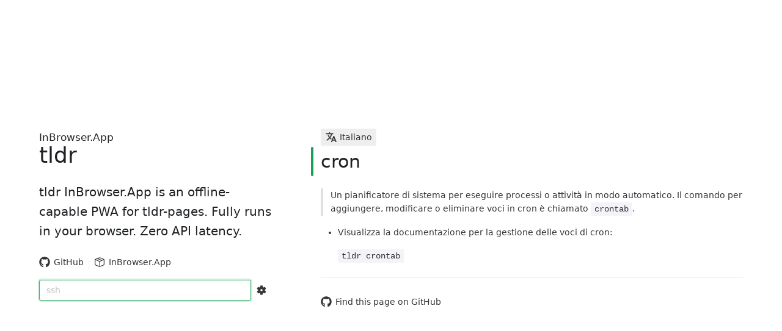

--- FILE ---
content_type: text/css; charset=utf-8
request_url: https://tldr.inbrowser.app/assets/PlatformTag-b91743fa.css
body_size: -518
content:
.language-link[data-v-6cddc884]{text-decoration:none;color:inherit}


--- FILE ---
content_type: text/css; charset=utf-8
request_url: https://tldr.inbrowser.app/assets/PageSearch-a321109e.css
body_size: -326
content:
.search-entry-a[data-v-63fda351]{text-decoration:none;color:inherit}.search-entry-a[data-v-63fda351]:hover{text-decoration:none}.page-search-auto-complete-menu .n-base-select-option__content{width:100%}.page-search-auto-complete-menu.n-base-select-menu .n-base-select-option.n-base-select-option--show-checkmark{padding-right:calc(var(--n-option-padding-right) + 3px)}.search-combined[data-v-ade53a63]{display:flex;align-items:center;justify-content:space-between;gap:.3em}


--- FILE ---
content_type: application/javascript
request_url: https://tldr.inbrowser.app/assets/usePageCommand-d73f70cf.js
body_size: 820
content:
import{bG as G,ah as R,d as j,x as E,y as w,aj as P,g as A,e as b,C as I,G as S,a3 as l}from"./index-ad38897f.js";import{f as L}from"./flatten-97a4b392.js";import{b as M,e as O,d as v}from"./platform-710846ea.js";const T=()=>G,N={name:"Space",self:T},W=N;let h;const D=()=>{if(!R)return!0;if(h===void 0){const e=document.createElement("div");e.style.display="flex",e.style.flexDirection="column",e.style.rowGap="1px",e.appendChild(document.createElement("div")),e.appendChild(document.createElement("div")),document.body.appendChild(e);const n=e.scrollHeight===1;return document.body.removeChild(e),h=n}return h},F=Object.assign(Object.assign({},w.props),{align:String,justify:{type:String,default:"start"},inline:Boolean,vertical:Boolean,size:{type:[String,Number,Array],default:"medium"},wrapItem:{type:Boolean,default:!0},itemStyle:[String,Object],wrap:{type:Boolean,default:!0},internalUseGap:{type:Boolean,default:void 0}}),J=j({name:"Space",props:F,setup(e){const{mergedClsPrefixRef:n,mergedRtlRef:c}=E(e),a=w("Space","-space",void 0,W,e,n),f=P("Space",c,n);return{useGap:D(),rtlEnabled:f,mergedClsPrefix:n,margin:A(()=>{const{size:t}=e;if(Array.isArray(t))return{horizontal:t[0],vertical:t[1]};if(typeof t=="number")return{horizontal:t,vertical:t};const{self:{[I("gap",t)]:y}}=a.value,{row:p,col:m}=O(y);return{horizontal:v(m),vertical:v(p)}})}},render(){const{vertical:e,align:n,inline:c,justify:a,itemStyle:f,margin:t,wrap:y,mergedClsPrefix:p,rtlEnabled:m,useGap:s,wrapItem:C,internalUseGap:$}=this,d=L(M(this));if(!d.length)return null;const x=`${t.horizontal}px`,u=`${t.horizontal/2}px`,z=`${t.vertical}px`,o=`${t.vertical/2}px`,i=d.length-1,g=a.startsWith("space-");return b("div",{role:"none",class:[`${p}-space`,m&&`${p}-space--rtl`],style:{display:c?"inline-flex":"flex",flexDirection:e?"column":"row",justifyContent:["start","end"].includes(a)?"flex-"+a:a,flexWrap:!y||e?"nowrap":"wrap",marginTop:s||e?"":`-${o}`,marginBottom:s||e?"":`-${o}`,alignItems:n,gap:s?`${t.vertical}px ${t.horizontal}px`:""}},!C&&(s||$)?d:d.map((B,r)=>b("div",{role:"none",style:[f,{maxWidth:"100%"},s?"":e?{marginBottom:r!==i?z:""}:m?{marginLeft:g?a==="space-between"&&r===i?"":u:r!==i?x:"",marginRight:g?a==="space-between"&&r===0?"":u:"",paddingTop:o,paddingBottom:o}:{marginRight:g?a==="space-between"&&r===i?"":u:r!==i?x:"",marginLeft:g?a==="space-between"&&r===0?"":u:"",paddingTop:o,paddingBottom:o}]},B)))}});function K(e){return{command:S(async()=>await l(e).command,l(e).basename)}}function _(e,n){return{command:S(async()=>{const a=l(e);return a?await a.command:l(n)},l(n))}}export{J as N,_ as a,K as u};


--- FILE ---
content_type: application/javascript
request_url: https://tldr.inbrowser.app/assets/zip-js-lib-37616d52.js
body_size: 48090
content:
function ht(t){return wt(t.map(([n,e])=>new Array(n).fill(e,0,n)))}function wt(t){return t.reduce((n,e)=>n.concat(Array.isArray(e)?wt(e):e),[])}const Qt=[0,1,2,3].concat(...ht([[2,4],[2,5],[4,6],[4,7],[8,8],[8,9],[16,10],[16,11],[32,12],[32,13],[64,14],[64,15],[2,0],[1,16],[1,17],[2,18],[2,19],[4,20],[4,21],[8,22],[8,23],[16,24],[16,25],[32,26],[32,27],[64,28],[64,29]]));function $(){const t=this;function n(r){const s=t.dyn_tree,a=t.stat_desc.static_tree,d=t.stat_desc.extra_bits,o=t.stat_desc.extra_base,x=t.stat_desc.max_length;let u,m,_,y,D,l,c=0;for(y=0;y<=15;y++)r.bl_count[y]=0;for(s[r.heap[r.heap_max]*2+1]=0,u=r.heap_max+1;u<573;u++)m=r.heap[u],y=s[s[m*2+1]*2+1]+1,y>x&&(y=x,c++),s[m*2+1]=y,!(m>t.max_code)&&(r.bl_count[y]++,D=0,m>=o&&(D=d[m-o]),l=s[m*2],r.opt_len+=l*(y+D),a&&(r.static_len+=l*(a[m*2+1]+D)));if(c!==0){do{for(y=x-1;r.bl_count[y]===0;)y--;r.bl_count[y]--,r.bl_count[y+1]+=2,r.bl_count[x]--,c-=2}while(c>0);for(y=x;y!==0;y--)for(m=r.bl_count[y];m!==0;)_=r.heap[--u],!(_>t.max_code)&&(s[_*2+1]!=y&&(r.opt_len+=(y-s[_*2+1])*s[_*2],s[_*2+1]=y),m--)}}function e(r,s){let a=0;do a|=r&1,r>>>=1,a<<=1;while(--s>0);return a>>>1}function i(r,s,a){const d=[];let o=0,x,u,m;for(x=1;x<=15;x++)d[x]=o=o+a[x-1]<<1;for(u=0;u<=s;u++)m=r[u*2+1],m!==0&&(r[u*2]=e(d[m]++,m))}t.build_tree=function(r){const s=t.dyn_tree,a=t.stat_desc.static_tree,d=t.stat_desc.elems;let o,x,u=-1,m;for(r.heap_len=0,r.heap_max=573,o=0;o<d;o++)s[o*2]!==0?(r.heap[++r.heap_len]=u=o,r.depth[o]=0):s[o*2+1]=0;for(;r.heap_len<2;)m=r.heap[++r.heap_len]=u<2?++u:0,s[m*2]=1,r.depth[m]=0,r.opt_len--,a&&(r.static_len-=a[m*2+1]);for(t.max_code=u,o=Math.floor(r.heap_len/2);o>=1;o--)r.pqdownheap(s,o);m=d;do o=r.heap[1],r.heap[1]=r.heap[r.heap_len--],r.pqdownheap(s,1),x=r.heap[1],r.heap[--r.heap_max]=o,r.heap[--r.heap_max]=x,s[m*2]=s[o*2]+s[x*2],r.depth[m]=Math.max(r.depth[o],r.depth[x])+1,s[o*2+1]=s[x*2+1]=m,r.heap[1]=m++,r.pqdownheap(s,1);while(r.heap_len>=2);r.heap[--r.heap_max]=r.heap[1],n(r),i(s,t.max_code,r.bl_count)}}$._length_code=[0,1,2,3,4,5,6,7].concat(...ht([[2,8],[2,9],[2,10],[2,11],[4,12],[4,13],[4,14],[4,15],[8,16],[8,17],[8,18],[8,19],[16,20],[16,21],[16,22],[16,23],[32,24],[32,25],[32,26],[31,27],[1,28]]));$.base_length=[0,1,2,3,4,5,6,7,8,10,12,14,16,20,24,28,32,40,48,56,64,80,96,112,128,160,192,224,0];$.base_dist=[0,1,2,3,4,6,8,12,16,24,32,48,64,96,128,192,256,384,512,768,1024,1536,2048,3072,4096,6144,8192,12288,16384,24576];$.d_code=function(t){return t<256?Qt[t]:Qt[256+(t>>>7)]};$.extra_lbits=[0,0,0,0,0,0,0,0,1,1,1,1,2,2,2,2,3,3,3,3,4,4,4,4,5,5,5,5,0];$.extra_dbits=[0,0,0,0,1,1,2,2,3,3,4,4,5,5,6,6,7,7,8,8,9,9,10,10,11,11,12,12,13,13];$.extra_blbits=[0,0,0,0,0,0,0,0,0,0,0,0,0,0,0,0,2,3,7];$.bl_order=[16,17,18,0,8,7,9,6,10,5,11,4,12,3,13,2,14,1,15];function Q(t,n,e,i,r){const s=this;s.static_tree=t,s.extra_bits=n,s.extra_base=e,s.elems=i,s.max_length=r}const $i=[12,140,76,204,44,172,108,236,28,156,92,220,60,188,124,252,2,130,66,194,34,162,98,226,18,146,82,210,50,178,114,242,10,138,74,202,42,170,106,234,26,154,90,218,58,186,122,250,6,134,70,198,38,166,102,230,22,150,86,214,54,182,118,246,14,142,78,206,46,174,110,238,30,158,94,222,62,190,126,254,1,129,65,193,33,161,97,225,17,145,81,209,49,177,113,241,9,137,73,201,41,169,105,233,25,153,89,217,57,185,121,249,5,133,69,197,37,165,101,229,21,149,85,213,53,181,117,245,13,141,77,205,45,173,109,237,29,157,93,221,61,189,125,253,19,275,147,403,83,339,211,467,51,307,179,435,115,371,243,499,11,267,139,395,75,331,203,459,43,299,171,427,107,363,235,491,27,283,155,411,91,347,219,475,59,315,187,443,123,379,251,507,7,263,135,391,71,327,199,455,39,295,167,423,103,359,231,487,23,279,151,407,87,343,215,471,55,311,183,439,119,375,247,503,15,271,143,399,79,335,207,463,47,303,175,431,111,367,239,495,31,287,159,415,95,351,223,479,63,319,191,447,127,383,255,511,0,64,32,96,16,80,48,112,8,72,40,104,24,88,56,120,4,68,36,100,20,84,52,116,3,131,67,195,35,163,99,227],Yi=ht([[144,8],[112,9],[24,7],[8,8]]);Q.static_ltree=wt($i.map((t,n)=>[t,Yi[n]]));const Ki=[0,16,8,24,4,20,12,28,2,18,10,26,6,22,14,30,1,17,9,25,5,21,13,29,3,19,11,27,7,23],Gi=ht([[30,5]]);Q.static_dtree=wt(Ki.map((t,n)=>[t,Gi[n]]));Q.static_l_desc=new Q(Q.static_ltree,$.extra_lbits,256+1,286,15);Q.static_d_desc=new Q(Q.static_dtree,$.extra_dbits,0,30,15);Q.static_bl_desc=new Q(null,$.extra_blbits,0,19,7);const Xi=9,Ji=8;function he(t,n,e,i,r){const s=this;s.good_length=t,s.max_lazy=n,s.nice_length=e,s.max_chain=i,s.func=r}const $n=0,ft=1,Oe=2,pe=[new he(0,0,0,0,$n),new he(4,4,8,4,ft),new he(4,5,16,8,ft),new he(4,6,32,32,ft),new he(4,4,16,16,Oe),new he(8,16,32,32,Oe),new he(8,16,128,128,Oe),new he(8,32,128,256,Oe),new he(32,128,258,1024,Oe),new he(32,258,258,4096,Oe)],tt=["need dictionary","stream end","","","stream error","data error","","buffer error","",""],le=0,nt=1,We=2,it=3,Qi=32,yt=42,rt=113,Ve=666,kt=8,zi=0,Et=1,er=2,K=3,dt=258,oe=dt+K+1;function zt(t,n,e,i){const r=t[n*2],s=t[e*2];return r<s||r==s&&i[n]<=i[e]}function tr(){const t=this;let n,e,i,r,s,a,d,o,x,u,m,_,y,D,l,c,f,p,b,R,g,h,w,S,A,k,T,N,O,H,P,L,j;const q=new $,de=new $,M=new $;t.depth=[];let se,Z,V,ye,ee,J;t.bl_count=[],t.heap=[],P=[],L=[],j=[];function Ze(){x=2*s,m[y-1]=0;for(let v=0;v<y-1;v++)m[v]=0;k=pe[T].max_lazy,O=pe[T].good_length,H=pe[T].nice_length,A=pe[T].max_chain,g=0,f=0,w=0,p=S=K-1,R=0,_=0}function je(){let v;for(v=0;v<286;v++)P[v*2]=0;for(v=0;v<30;v++)L[v*2]=0;for(v=0;v<19;v++)j[v*2]=0;P[256*2]=1,t.opt_len=t.static_len=0,Z=V=0}function ze(){q.dyn_tree=P,q.stat_desc=Q.static_l_desc,de.dyn_tree=L,de.stat_desc=Q.static_d_desc,M.dyn_tree=j,M.stat_desc=Q.static_bl_desc,ee=0,J=0,ye=8,je()}t.pqdownheap=function(v,I){const E=t.heap,C=E[I];let F=I<<1;for(;F<=t.heap_len&&(F<t.heap_len&&zt(v,E[F+1],E[F],t.depth)&&F++,!zt(v,C,E[F],t.depth));)E[I]=E[F],I=F,F<<=1;E[I]=C};function et(v,I){let E=-1,C,F=v[0*2+1],U=0,B=7,ne=4;F===0&&(B=138,ne=3),v[(I+1)*2+1]=65535;for(let me=0;me<=I;me++)C=F,F=v[(me+1)*2+1],!(++U<B&&C==F)&&(U<ne?j[C*2]+=U:C!==0?(C!=E&&j[C*2]++,j[16*2]++):U<=10?j[17*2]++:j[18*2]++,U=0,E=C,F===0?(B=138,ne=3):C==F?(B=6,ne=3):(B=7,ne=4))}function Pi(){let v;for(et(P,q.max_code),et(L,de.max_code),M.build_tree(t),v=19-1;v>=3&&j[$.bl_order[v]*2+1]===0;v--);return t.opt_len+=3*(v+1)+5+5+4,v}function Le(v){t.pending_buf[t.pending++]=v}function qe(v){Le(v&255),Le(v>>>8&255)}function Ui(v){Le(v>>8&255),Le(v&255&255)}function te(v,I){let E;const C=I;J>16-C?(E=v,ee|=E<<J&65535,qe(ee),ee=E>>>16-J,J+=C-16):(ee|=v<<J&65535,J+=C)}function ue(v,I){const E=v*2;te(I[E]&65535,I[E+1]&65535)}function Wt(v,I){let E,C=-1,F,U=v[0*2+1],B=0,ne=7,me=4;for(U===0&&(ne=138,me=3),E=0;E<=I;E++)if(F=U,U=v[(E+1)*2+1],!(++B<ne&&F==U)){if(B<me)do ue(F,j);while(--B!==0);else F!==0?(F!=C&&(ue(F,j),B--),ue(16,j),te(B-3,2)):B<=10?(ue(17,j),te(B-3,3)):(ue(18,j),te(B-11,7));B=0,C=F,U===0?(ne=138,me=3):F==U?(ne=6,me=3):(ne=7,me=4)}}function Mi(v,I,E){let C;for(te(v-257,5),te(I-1,5),te(E-4,4),C=0;C<E;C++)te(j[$.bl_order[C]*2+1],3);Wt(P,v-1),Wt(L,I-1)}function Vt(){J==16?(qe(ee),ee=0,J=0):J>=8&&(Le(ee&255),ee>>>=8,J-=8)}function Hi(){te(Et<<1,3),ue(256,Q.static_ltree),Vt(),1+ye+10-J<9&&(te(Et<<1,3),ue(256,Q.static_ltree),Vt()),ye=7}function Be(v,I){let E,C,F;if(t.dist_buf[Z]=v,t.lc_buf[Z]=I&255,Z++,v===0?P[I*2]++:(V++,v--,P[($._length_code[I]+256+1)*2]++,L[$.d_code(v)*2]++),!(Z&8191)&&T>2){for(E=Z*8,C=g-f,F=0;F<30;F++)E+=L[F*2]*(5+$.extra_dbits[F]);if(E>>>=3,V<Math.floor(Z/2)&&E<Math.floor(C/2))return!0}return Z==se-1}function $t(v,I){let E,C,F=0,U,B;if(Z!==0)do E=t.dist_buf[F],C=t.lc_buf[F],F++,E===0?ue(C,v):(U=$._length_code[C],ue(U+256+1,v),B=$.extra_lbits[U],B!==0&&(C-=$.base_length[U],te(C,B)),E--,U=$.d_code(E),ue(U,I),B=$.extra_dbits[U],B!==0&&(E-=$.base_dist[U],te(E,B)));while(F<Z);ue(256,v),ye=v[256*2+1]}function Yt(){J>8?qe(ee):J>0&&Le(ee&255),ee=0,J=0}function Zi(v,I,E){Yt(),ye=8,E&&(qe(I),qe(~I)),t.pending_buf.set(o.subarray(v,v+I),t.pending),t.pending+=I}function Kt(v,I,E){te((zi<<1)+(E?1:0),3),Zi(v,I,!0)}function ji(v,I,E){let C,F,U=0;T>0?(q.build_tree(t),de.build_tree(t),U=Pi(),C=t.opt_len+3+7>>>3,F=t.static_len+3+7>>>3,F<=C&&(C=F)):C=F=I+5,I+4<=C&&v!=-1?Kt(v,I,E):F==C?(te((Et<<1)+(E?1:0),3),$t(Q.static_ltree,Q.static_dtree)):(te((er<<1)+(E?1:0),3),Mi(q.max_code+1,de.max_code+1,U+1),$t(P,L)),je(),E&&Yt()}function ke(v){ji(f>=0?f:-1,g-f,v),f=g,n.flush_pending()}function gt(){let v,I,E,C;do{if(C=x-w-g,C===0&&g===0&&w===0)C=s;else if(C==-1)C--;else if(g>=s+s-oe){o.set(o.subarray(s,s+s),0),h-=s,g-=s,f-=s,v=y,E=v;do I=m[--E]&65535,m[E]=I>=s?I-s:0;while(--v!==0);v=s,E=v;do I=u[--E]&65535,u[E]=I>=s?I-s:0;while(--v!==0);C+=s}if(n.avail_in===0)return;v=n.read_buf(o,g+w,C),w+=v,w>=K&&(_=o[g]&255,_=(_<<c^o[g+1]&255)&l)}while(w<oe&&n.avail_in!==0)}function qi(v){let I=65535,E;for(I>i-5&&(I=i-5);;){if(w<=1){if(gt(),w===0&&v==0)return le;if(w===0)break}if(g+=w,w=0,E=f+I,(g===0||g>=E)&&(w=g-E,g=E,ke(!1),n.avail_out===0)||g-f>=s-oe&&(ke(!1),n.avail_out===0))return le}return ke(v==4),n.avail_out===0?v==4?We:le:v==4?it:nt}function Gt(v){let I=A,E=g,C,F,U=S;const B=g>s-oe?g-(s-oe):0;let ne=H;const me=d,vt=g+dt;let Xt=o[E+U-1],Jt=o[E+U];S>=O&&(I>>=2),ne>w&&(ne=w);do if(C=v,!(o[C+U]!=Jt||o[C+U-1]!=Xt||o[C]!=o[E]||o[++C]!=o[E+1])){E+=2,C++;do;while(o[++E]==o[++C]&&o[++E]==o[++C]&&o[++E]==o[++C]&&o[++E]==o[++C]&&o[++E]==o[++C]&&o[++E]==o[++C]&&o[++E]==o[++C]&&o[++E]==o[++C]&&E<vt);if(F=dt-(vt-E),E=vt-dt,F>U){if(h=v,U=F,F>=ne)break;Xt=o[E+U-1],Jt=o[E+U]}}while((v=u[v&me]&65535)>B&&--I!==0);return U<=w?U:w}function Bi(v){let I=0,E;for(;;){if(w<oe){if(gt(),w<oe&&v==0)return le;if(w===0)break}if(w>=K&&(_=(_<<c^o[g+(K-1)]&255)&l,I=m[_]&65535,u[g&d]=m[_],m[_]=g),I!==0&&(g-I&65535)<=s-oe&&N!=2&&(p=Gt(I)),p>=K)if(E=Be(g-h,p-K),w-=p,p<=k&&w>=K){p--;do g++,_=(_<<c^o[g+(K-1)]&255)&l,I=m[_]&65535,u[g&d]=m[_],m[_]=g;while(--p!==0);g++}else g+=p,p=0,_=o[g]&255,_=(_<<c^o[g+1]&255)&l;else E=Be(0,o[g]&255),w--,g++;if(E&&(ke(!1),n.avail_out===0))return le}return ke(v==4),n.avail_out===0?v==4?We:le:v==4?it:nt}function Wi(v){let I=0,E,C;for(;;){if(w<oe){if(gt(),w<oe&&v==0)return le;if(w===0)break}if(w>=K&&(_=(_<<c^o[g+(K-1)]&255)&l,I=m[_]&65535,u[g&d]=m[_],m[_]=g),S=p,b=h,p=K-1,I!==0&&S<k&&(g-I&65535)<=s-oe&&(N!=2&&(p=Gt(I)),p<=5&&(N==1||p==K&&g-h>4096)&&(p=K-1)),S>=K&&p<=S){C=g+w-K,E=Be(g-1-b,S-K),w-=S-1,S-=2;do++g<=C&&(_=(_<<c^o[g+(K-1)]&255)&l,I=m[_]&65535,u[g&d]=m[_],m[_]=g);while(--S!==0);if(R=0,p=K-1,g++,E&&(ke(!1),n.avail_out===0))return le}else if(R!==0){if(E=Be(0,o[g-1]&255),E&&ke(!1),g++,w--,n.avail_out===0)return le}else R=1,g++,w--}return R!==0&&(E=Be(0,o[g-1]&255),R=0),ke(v==4),n.avail_out===0?v==4?We:le:v==4?it:nt}function Vi(v){return v.total_in=v.total_out=0,v.msg=null,t.pending=0,t.pending_out=0,e=rt,r=0,ze(),Ze(),0}t.deflateInit=function(v,I,E,C,F,U){return C||(C=kt),F||(F=Ji),U||(U=0),v.msg=null,I==-1&&(I=6),F<1||F>Xi||C!=kt||E<9||E>15||I<0||I>9||U<0||U>2?-2:(v.dstate=t,a=E,s=1<<a,d=s-1,D=F+7,y=1<<D,l=y-1,c=Math.floor((D+K-1)/K),o=new Uint8Array(s*2),u=[],m=[],se=1<<F+6,t.pending_buf=new Uint8Array(se*4),i=se*4,t.dist_buf=new Uint16Array(se),t.lc_buf=new Uint8Array(se),T=I,N=U,Vi(v))},t.deflateEnd=function(){return e!=yt&&e!=rt&&e!=Ve?-2:(t.lc_buf=null,t.dist_buf=null,t.pending_buf=null,m=null,u=null,o=null,t.dstate=null,e==rt?-3:0)},t.deflateParams=function(v,I,E){let C=0;return I==-1&&(I=6),I<0||I>9||E<0||E>2?-2:(pe[T].func!=pe[I].func&&v.total_in!==0&&(C=v.deflate(1)),T!=I&&(T=I,k=pe[T].max_lazy,O=pe[T].good_length,H=pe[T].nice_length,A=pe[T].max_chain),N=E,C)},t.deflateSetDictionary=function(v,I,E){let C=E,F,U=0;if(!I||e!=yt)return-2;if(C<K)return 0;for(C>s-oe&&(C=s-oe,U=E-C),o.set(I.subarray(U,U+C),0),g=C,f=C,_=o[0]&255,_=(_<<c^o[1]&255)&l,F=0;F<=C-K;F++)_=(_<<c^o[F+(K-1)]&255)&l,u[F&d]=m[_],m[_]=F;return 0},t.deflate=function(v,I){let E,C,F,U,B;if(I>4||I<0)return-2;if(!v.next_out||!v.next_in&&v.avail_in!==0||e==Ve&&I!=4)return v.msg=tt[2- -2],-2;if(v.avail_out===0)return v.msg=tt[2- -5],-5;if(n=v,U=r,r=I,e==yt&&(C=kt+(a-8<<4)<<8,F=(T-1&255)>>1,F>3&&(F=3),C|=F<<6,g!==0&&(C|=Qi),C+=31-C%31,e=rt,Ui(C)),t.pending!==0){if(n.flush_pending(),n.avail_out===0)return r=-1,0}else if(n.avail_in===0&&I<=U&&I!=4)return n.msg=tt[2- -5],-5;if(e==Ve&&n.avail_in!==0)return v.msg=tt[2- -5],-5;if(n.avail_in!==0||w!==0||I!=0&&e!=Ve){switch(B=-1,pe[T].func){case $n:B=qi(I);break;case ft:B=Bi(I);break;case Oe:B=Wi(I);break}if((B==We||B==it)&&(e=Ve),B==le||B==We)return n.avail_out===0&&(r=-1),0;if(B==nt){if(I==1)Hi();else if(Kt(0,0,!1),I==3)for(E=0;E<y;E++)m[E]=0;if(n.flush_pending(),n.avail_out===0)return r=-1,0}}return I!=4?0:1}}function Yn(){const t=this;t.next_in_index=0,t.next_out_index=0,t.avail_in=0,t.total_in=0,t.avail_out=0,t.total_out=0}Yn.prototype={deflateInit(t,n){const e=this;return e.dstate=new tr,n||(n=15),e.dstate.deflateInit(e,t,n)},deflate(t){const n=this;return n.dstate?n.dstate.deflate(n,t):-2},deflateEnd(){const t=this;if(!t.dstate)return-2;const n=t.dstate.deflateEnd();return t.dstate=null,n},deflateParams(t,n){const e=this;return e.dstate?e.dstate.deflateParams(e,t,n):-2},deflateSetDictionary(t,n){const e=this;return e.dstate?e.dstate.deflateSetDictionary(e,t,n):-2},read_buf(t,n,e){const i=this;let r=i.avail_in;return r>e&&(r=e),r===0?0:(i.avail_in-=r,t.set(i.next_in.subarray(i.next_in_index,i.next_in_index+r),n),i.next_in_index+=r,i.total_in+=r,r)},flush_pending(){const t=this;let n=t.dstate.pending;n>t.avail_out&&(n=t.avail_out),n!==0&&(t.next_out.set(t.dstate.pending_buf.subarray(t.dstate.pending_out,t.dstate.pending_out+n),t.next_out_index),t.next_out_index+=n,t.dstate.pending_out+=n,t.total_out+=n,t.avail_out-=n,t.dstate.pending-=n,t.dstate.pending===0&&(t.dstate.pending_out=0))}};function nr(t){const n=this,e=new Yn,i=ir(t&&t.chunkSize?t.chunkSize:64*1024),r=0,s=new Uint8Array(i);let a=t?t.level:-1;typeof a>"u"&&(a=-1),e.deflateInit(a),e.next_out=s,n.append=function(d,o){let x,u,m=0,_=0,y=0;const D=[];if(d.length){e.next_in_index=0,e.next_in=d,e.avail_in=d.length;do{if(e.next_out_index=0,e.avail_out=i,x=e.deflate(r),x!=0)throw new Error("deflating: "+e.msg);e.next_out_index&&(e.next_out_index==i?D.push(new Uint8Array(s)):D.push(s.slice(0,e.next_out_index))),y+=e.next_out_index,o&&e.next_in_index>0&&e.next_in_index!=m&&(o(e.next_in_index),m=e.next_in_index)}while(e.avail_in>0||e.avail_out===0);return D.length>1?(u=new Uint8Array(y),D.forEach(function(l){u.set(l,_),_+=l.length})):u=D[0]||new Uint8Array,u}},n.flush=function(){let d,o,x=0,u=0;const m=[];do{if(e.next_out_index=0,e.avail_out=i,d=e.deflate(4),d!=1&&d!=0)throw new Error("deflating: "+e.msg);i-e.avail_out>0&&m.push(s.slice(0,e.next_out_index)),u+=e.next_out_index}while(e.avail_in>0||e.avail_out===0);return e.deflateEnd(),o=new Uint8Array(u),m.forEach(function(_){o.set(_,x),x+=_.length}),o}}function ir(t){return t+5*(Math.floor(t/16383)+1)}const rr=15,W=0,ge=1,sr=2,ae=-2,Y=-3,en=-4,ve=-5,ce=[0,1,3,7,15,31,63,127,255,511,1023,2047,4095,8191,16383,32767,65535],Kn=1440,ar=0,or=4,cr=9,lr=5,fr=[96,7,256,0,8,80,0,8,16,84,8,115,82,7,31,0,8,112,0,8,48,0,9,192,80,7,10,0,8,96,0,8,32,0,9,160,0,8,0,0,8,128,0,8,64,0,9,224,80,7,6,0,8,88,0,8,24,0,9,144,83,7,59,0,8,120,0,8,56,0,9,208,81,7,17,0,8,104,0,8,40,0,9,176,0,8,8,0,8,136,0,8,72,0,9,240,80,7,4,0,8,84,0,8,20,85,8,227,83,7,43,0,8,116,0,8,52,0,9,200,81,7,13,0,8,100,0,8,36,0,9,168,0,8,4,0,8,132,0,8,68,0,9,232,80,7,8,0,8,92,0,8,28,0,9,152,84,7,83,0,8,124,0,8,60,0,9,216,82,7,23,0,8,108,0,8,44,0,9,184,0,8,12,0,8,140,0,8,76,0,9,248,80,7,3,0,8,82,0,8,18,85,8,163,83,7,35,0,8,114,0,8,50,0,9,196,81,7,11,0,8,98,0,8,34,0,9,164,0,8,2,0,8,130,0,8,66,0,9,228,80,7,7,0,8,90,0,8,26,0,9,148,84,7,67,0,8,122,0,8,58,0,9,212,82,7,19,0,8,106,0,8,42,0,9,180,0,8,10,0,8,138,0,8,74,0,9,244,80,7,5,0,8,86,0,8,22,192,8,0,83,7,51,0,8,118,0,8,54,0,9,204,81,7,15,0,8,102,0,8,38,0,9,172,0,8,6,0,8,134,0,8,70,0,9,236,80,7,9,0,8,94,0,8,30,0,9,156,84,7,99,0,8,126,0,8,62,0,9,220,82,7,27,0,8,110,0,8,46,0,9,188,0,8,14,0,8,142,0,8,78,0,9,252,96,7,256,0,8,81,0,8,17,85,8,131,82,7,31,0,8,113,0,8,49,0,9,194,80,7,10,0,8,97,0,8,33,0,9,162,0,8,1,0,8,129,0,8,65,0,9,226,80,7,6,0,8,89,0,8,25,0,9,146,83,7,59,0,8,121,0,8,57,0,9,210,81,7,17,0,8,105,0,8,41,0,9,178,0,8,9,0,8,137,0,8,73,0,9,242,80,7,4,0,8,85,0,8,21,80,8,258,83,7,43,0,8,117,0,8,53,0,9,202,81,7,13,0,8,101,0,8,37,0,9,170,0,8,5,0,8,133,0,8,69,0,9,234,80,7,8,0,8,93,0,8,29,0,9,154,84,7,83,0,8,125,0,8,61,0,9,218,82,7,23,0,8,109,0,8,45,0,9,186,0,8,13,0,8,141,0,8,77,0,9,250,80,7,3,0,8,83,0,8,19,85,8,195,83,7,35,0,8,115,0,8,51,0,9,198,81,7,11,0,8,99,0,8,35,0,9,166,0,8,3,0,8,131,0,8,67,0,9,230,80,7,7,0,8,91,0,8,27,0,9,150,84,7,67,0,8,123,0,8,59,0,9,214,82,7,19,0,8,107,0,8,43,0,9,182,0,8,11,0,8,139,0,8,75,0,9,246,80,7,5,0,8,87,0,8,23,192,8,0,83,7,51,0,8,119,0,8,55,0,9,206,81,7,15,0,8,103,0,8,39,0,9,174,0,8,7,0,8,135,0,8,71,0,9,238,80,7,9,0,8,95,0,8,31,0,9,158,84,7,99,0,8,127,0,8,63,0,9,222,82,7,27,0,8,111,0,8,47,0,9,190,0,8,15,0,8,143,0,8,79,0,9,254,96,7,256,0,8,80,0,8,16,84,8,115,82,7,31,0,8,112,0,8,48,0,9,193,80,7,10,0,8,96,0,8,32,0,9,161,0,8,0,0,8,128,0,8,64,0,9,225,80,7,6,0,8,88,0,8,24,0,9,145,83,7,59,0,8,120,0,8,56,0,9,209,81,7,17,0,8,104,0,8,40,0,9,177,0,8,8,0,8,136,0,8,72,0,9,241,80,7,4,0,8,84,0,8,20,85,8,227,83,7,43,0,8,116,0,8,52,0,9,201,81,7,13,0,8,100,0,8,36,0,9,169,0,8,4,0,8,132,0,8,68,0,9,233,80,7,8,0,8,92,0,8,28,0,9,153,84,7,83,0,8,124,0,8,60,0,9,217,82,7,23,0,8,108,0,8,44,0,9,185,0,8,12,0,8,140,0,8,76,0,9,249,80,7,3,0,8,82,0,8,18,85,8,163,83,7,35,0,8,114,0,8,50,0,9,197,81,7,11,0,8,98,0,8,34,0,9,165,0,8,2,0,8,130,0,8,66,0,9,229,80,7,7,0,8,90,0,8,26,0,9,149,84,7,67,0,8,122,0,8,58,0,9,213,82,7,19,0,8,106,0,8,42,0,9,181,0,8,10,0,8,138,0,8,74,0,9,245,80,7,5,0,8,86,0,8,22,192,8,0,83,7,51,0,8,118,0,8,54,0,9,205,81,7,15,0,8,102,0,8,38,0,9,173,0,8,6,0,8,134,0,8,70,0,9,237,80,7,9,0,8,94,0,8,30,0,9,157,84,7,99,0,8,126,0,8,62,0,9,221,82,7,27,0,8,110,0,8,46,0,9,189,0,8,14,0,8,142,0,8,78,0,9,253,96,7,256,0,8,81,0,8,17,85,8,131,82,7,31,0,8,113,0,8,49,0,9,195,80,7,10,0,8,97,0,8,33,0,9,163,0,8,1,0,8,129,0,8,65,0,9,227,80,7,6,0,8,89,0,8,25,0,9,147,83,7,59,0,8,121,0,8,57,0,9,211,81,7,17,0,8,105,0,8,41,0,9,179,0,8,9,0,8,137,0,8,73,0,9,243,80,7,4,0,8,85,0,8,21,80,8,258,83,7,43,0,8,117,0,8,53,0,9,203,81,7,13,0,8,101,0,8,37,0,9,171,0,8,5,0,8,133,0,8,69,0,9,235,80,7,8,0,8,93,0,8,29,0,9,155,84,7,83,0,8,125,0,8,61,0,9,219,82,7,23,0,8,109,0,8,45,0,9,187,0,8,13,0,8,141,0,8,77,0,9,251,80,7,3,0,8,83,0,8,19,85,8,195,83,7,35,0,8,115,0,8,51,0,9,199,81,7,11,0,8,99,0,8,35,0,9,167,0,8,3,0,8,131,0,8,67,0,9,231,80,7,7,0,8,91,0,8,27,0,9,151,84,7,67,0,8,123,0,8,59,0,9,215,82,7,19,0,8,107,0,8,43,0,9,183,0,8,11,0,8,139,0,8,75,0,9,247,80,7,5,0,8,87,0,8,23,192,8,0,83,7,51,0,8,119,0,8,55,0,9,207,81,7,15,0,8,103,0,8,39,0,9,175,0,8,7,0,8,135,0,8,71,0,9,239,80,7,9,0,8,95,0,8,31,0,9,159,84,7,99,0,8,127,0,8,63,0,9,223,82,7,27,0,8,111,0,8,47,0,9,191,0,8,15,0,8,143,0,8,79,0,9,255],dr=[80,5,1,87,5,257,83,5,17,91,5,4097,81,5,5,89,5,1025,85,5,65,93,5,16385,80,5,3,88,5,513,84,5,33,92,5,8193,82,5,9,90,5,2049,86,5,129,192,5,24577,80,5,2,87,5,385,83,5,25,91,5,6145,81,5,7,89,5,1537,85,5,97,93,5,24577,80,5,4,88,5,769,84,5,49,92,5,12289,82,5,13,90,5,3073,86,5,193,192,5,24577],ur=[3,4,5,6,7,8,9,10,11,13,15,17,19,23,27,31,35,43,51,59,67,83,99,115,131,163,195,227,258,0,0],mr=[0,0,0,0,0,0,0,0,1,1,1,1,2,2,2,2,3,3,3,3,4,4,4,4,5,5,5,5,0,112,112],pr=[1,2,3,4,5,7,9,13,17,25,33,49,65,97,129,193,257,385,513,769,1025,1537,2049,3073,4097,6145,8193,12289,16385,24577],xr=[0,0,0,0,1,1,2,2,3,3,4,4,5,5,6,6,7,7,8,8,9,9,10,10,11,11,12,12,13,13],Ee=15;function Lt(){const t=this;let n,e,i,r,s,a;function d(x,u,m,_,y,D,l,c,f,p,b){let R,g,h,w,S,A,k,T,N,O,H,P,L,j,q;O=0,S=m;do i[x[u+O]]++,O++,S--;while(S!==0);if(i[0]==m)return l[0]=-1,c[0]=0,W;for(T=c[0],A=1;A<=Ee&&i[A]===0;A++);for(k=A,T<A&&(T=A),S=Ee;S!==0&&i[S]===0;S--);for(h=S,T>S&&(T=S),c[0]=T,j=1<<A;A<S;A++,j<<=1)if((j-=i[A])<0)return Y;if((j-=i[S])<0)return Y;for(i[S]+=j,a[1]=A=0,O=1,L=2;--S!==0;)a[L]=A+=i[O],L++,O++;S=0,O=0;do(A=x[u+O])!==0&&(b[a[A]++]=S),O++;while(++S<m);for(m=a[h],a[0]=S=0,O=0,w=-1,P=-T,s[0]=0,H=0,q=0;k<=h;k++)for(R=i[k];R--!==0;){for(;k>P+T;){if(w++,P+=T,q=h-P,q=q>T?T:q,(g=1<<(A=k-P))>R+1&&(g-=R+1,L=k,A<q))for(;++A<q&&!((g<<=1)<=i[++L]);)g-=i[L];if(q=1<<A,p[0]+q>Kn)return Y;s[w]=H=p[0],p[0]+=q,w!==0?(a[w]=S,r[0]=A,r[1]=T,A=S>>>P-T,r[2]=H-s[w-1]-A,f.set(r,(s[w-1]+A)*3)):l[0]=H}for(r[1]=k-P,O>=m?r[0]=128+64:b[O]<_?(r[0]=b[O]<256?0:32+64,r[2]=b[O++]):(r[0]=D[b[O]-_]+16+64,r[2]=y[b[O++]-_]),g=1<<k-P,A=S>>>P;A<q;A+=g)f.set(r,(H+A)*3);for(A=1<<k-1;S&A;A>>>=1)S^=A;for(S^=A,N=(1<<P)-1;(S&N)!=a[w];)w--,P-=T,N=(1<<P)-1}return j!==0&&h!=1?ve:W}function o(x){let u;for(n||(n=[],e=[],i=new Int32Array(Ee+1),r=[],s=new Int32Array(Ee),a=new Int32Array(Ee+1)),e.length<x&&(e=[]),u=0;u<x;u++)e[u]=0;for(u=0;u<Ee+1;u++)i[u]=0;for(u=0;u<3;u++)r[u]=0;s.set(i.subarray(0,Ee),0),a.set(i.subarray(0,Ee+1),0)}t.inflate_trees_bits=function(x,u,m,_,y){let D;return o(19),n[0]=0,D=d(x,0,19,19,null,null,m,u,_,n,e),D==Y?y.msg="oversubscribed dynamic bit lengths tree":(D==ve||u[0]===0)&&(y.msg="incomplete dynamic bit lengths tree",D=Y),D},t.inflate_trees_dynamic=function(x,u,m,_,y,D,l,c,f){let p;return o(288),n[0]=0,p=d(m,0,x,257,ur,mr,D,_,c,n,e),p!=W||_[0]===0?(p==Y?f.msg="oversubscribed literal/length tree":p!=en&&(f.msg="incomplete literal/length tree",p=Y),p):(o(288),p=d(m,x,u,0,pr,xr,l,y,c,n,e),p!=W||y[0]===0&&x>257?(p==Y?f.msg="oversubscribed distance tree":p==ve?(f.msg="incomplete distance tree",p=Y):p!=en&&(f.msg="empty distance tree with lengths",p=Y),p):W)}}Lt.inflate_trees_fixed=function(t,n,e,i){return t[0]=cr,n[0]=lr,e[0]=fr,i[0]=dr,W};const st=0,tn=1,nn=2,rn=3,sn=4,an=5,on=6,St=7,cn=8,at=9;function _r(){const t=this;let n,e=0,i,r=0,s=0,a=0,d=0,o=0,x=0,u=0,m,_=0,y,D=0;function l(c,f,p,b,R,g,h,w){let S,A,k,T,N,O,H,P,L,j,q,de,M,se,Z,V;H=w.next_in_index,P=w.avail_in,N=h.bitb,O=h.bitk,L=h.write,j=L<h.read?h.read-L-1:h.end-L,q=ce[c],de=ce[f];do{for(;O<20;)P--,N|=(w.read_byte(H++)&255)<<O,O+=8;if(S=N&q,A=p,k=b,V=(k+S)*3,(T=A[V])===0){N>>=A[V+1],O-=A[V+1],h.win[L++]=A[V+2],j--;continue}do{if(N>>=A[V+1],O-=A[V+1],T&16){for(T&=15,M=A[V+2]+(N&ce[T]),N>>=T,O-=T;O<15;)P--,N|=(w.read_byte(H++)&255)<<O,O+=8;S=N&de,A=R,k=g,V=(k+S)*3,T=A[V];do if(N>>=A[V+1],O-=A[V+1],T&16){for(T&=15;O<T;)P--,N|=(w.read_byte(H++)&255)<<O,O+=8;if(se=A[V+2]+(N&ce[T]),N>>=T,O-=T,j-=M,L>=se)Z=L-se,L-Z>0&&2>L-Z?(h.win[L++]=h.win[Z++],h.win[L++]=h.win[Z++],M-=2):(h.win.set(h.win.subarray(Z,Z+2),L),L+=2,Z+=2,M-=2);else{Z=L-se;do Z+=h.end;while(Z<0);if(T=h.end-Z,M>T){if(M-=T,L-Z>0&&T>L-Z)do h.win[L++]=h.win[Z++];while(--T!==0);else h.win.set(h.win.subarray(Z,Z+T),L),L+=T,Z+=T,T=0;Z=0}}if(L-Z>0&&M>L-Z)do h.win[L++]=h.win[Z++];while(--M!==0);else h.win.set(h.win.subarray(Z,Z+M),L),L+=M,Z+=M,M=0;break}else if(!(T&64))S+=A[V+2],S+=N&ce[T],V=(k+S)*3,T=A[V];else return w.msg="invalid distance code",M=w.avail_in-P,M=O>>3<M?O>>3:M,P+=M,H-=M,O-=M<<3,h.bitb=N,h.bitk=O,w.avail_in=P,w.total_in+=H-w.next_in_index,w.next_in_index=H,h.write=L,Y;while(!0);break}if(T&64)return T&32?(M=w.avail_in-P,M=O>>3<M?O>>3:M,P+=M,H-=M,O-=M<<3,h.bitb=N,h.bitk=O,w.avail_in=P,w.total_in+=H-w.next_in_index,w.next_in_index=H,h.write=L,ge):(w.msg="invalid literal/length code",M=w.avail_in-P,M=O>>3<M?O>>3:M,P+=M,H-=M,O-=M<<3,h.bitb=N,h.bitk=O,w.avail_in=P,w.total_in+=H-w.next_in_index,w.next_in_index=H,h.write=L,Y);if(S+=A[V+2],S+=N&ce[T],V=(k+S)*3,(T=A[V])===0){N>>=A[V+1],O-=A[V+1],h.win[L++]=A[V+2],j--;break}}while(!0)}while(j>=258&&P>=10);return M=w.avail_in-P,M=O>>3<M?O>>3:M,P+=M,H-=M,O-=M<<3,h.bitb=N,h.bitk=O,w.avail_in=P,w.total_in+=H-w.next_in_index,w.next_in_index=H,h.write=L,W}t.init=function(c,f,p,b,R,g){n=st,x=c,u=f,m=p,_=b,y=R,D=g,i=null},t.proc=function(c,f,p){let b,R,g,h=0,w=0,S=0,A,k,T,N;for(S=f.next_in_index,A=f.avail_in,h=c.bitb,w=c.bitk,k=c.write,T=k<c.read?c.read-k-1:c.end-k;;)switch(n){case st:if(T>=258&&A>=10&&(c.bitb=h,c.bitk=w,f.avail_in=A,f.total_in+=S-f.next_in_index,f.next_in_index=S,c.write=k,p=l(x,u,m,_,y,D,c,f),S=f.next_in_index,A=f.avail_in,h=c.bitb,w=c.bitk,k=c.write,T=k<c.read?c.read-k-1:c.end-k,p!=W)){n=p==ge?St:at;break}s=x,i=m,r=_,n=tn;case tn:for(b=s;w<b;){if(A!==0)p=W;else return c.bitb=h,c.bitk=w,f.avail_in=A,f.total_in+=S-f.next_in_index,f.next_in_index=S,c.write=k,c.inflate_flush(f,p);A--,h|=(f.read_byte(S++)&255)<<w,w+=8}if(R=(r+(h&ce[b]))*3,h>>>=i[R+1],w-=i[R+1],g=i[R],g===0){a=i[R+2],n=on;break}if(g&16){d=g&15,e=i[R+2],n=nn;break}if(!(g&64)){s=g,r=R/3+i[R+2];break}if(g&32){n=St;break}return n=at,f.msg="invalid literal/length code",p=Y,c.bitb=h,c.bitk=w,f.avail_in=A,f.total_in+=S-f.next_in_index,f.next_in_index=S,c.write=k,c.inflate_flush(f,p);case nn:for(b=d;w<b;){if(A!==0)p=W;else return c.bitb=h,c.bitk=w,f.avail_in=A,f.total_in+=S-f.next_in_index,f.next_in_index=S,c.write=k,c.inflate_flush(f,p);A--,h|=(f.read_byte(S++)&255)<<w,w+=8}e+=h&ce[b],h>>=b,w-=b,s=u,i=y,r=D,n=rn;case rn:for(b=s;w<b;){if(A!==0)p=W;else return c.bitb=h,c.bitk=w,f.avail_in=A,f.total_in+=S-f.next_in_index,f.next_in_index=S,c.write=k,c.inflate_flush(f,p);A--,h|=(f.read_byte(S++)&255)<<w,w+=8}if(R=(r+(h&ce[b]))*3,h>>=i[R+1],w-=i[R+1],g=i[R],g&16){d=g&15,o=i[R+2],n=sn;break}if(!(g&64)){s=g,r=R/3+i[R+2];break}return n=at,f.msg="invalid distance code",p=Y,c.bitb=h,c.bitk=w,f.avail_in=A,f.total_in+=S-f.next_in_index,f.next_in_index=S,c.write=k,c.inflate_flush(f,p);case sn:for(b=d;w<b;){if(A!==0)p=W;else return c.bitb=h,c.bitk=w,f.avail_in=A,f.total_in+=S-f.next_in_index,f.next_in_index=S,c.write=k,c.inflate_flush(f,p);A--,h|=(f.read_byte(S++)&255)<<w,w+=8}o+=h&ce[b],h>>=b,w-=b,n=an;case an:for(N=k-o;N<0;)N+=c.end;for(;e!==0;){if(T===0&&(k==c.end&&c.read!==0&&(k=0,T=k<c.read?c.read-k-1:c.end-k),T===0&&(c.write=k,p=c.inflate_flush(f,p),k=c.write,T=k<c.read?c.read-k-1:c.end-k,k==c.end&&c.read!==0&&(k=0,T=k<c.read?c.read-k-1:c.end-k),T===0)))return c.bitb=h,c.bitk=w,f.avail_in=A,f.total_in+=S-f.next_in_index,f.next_in_index=S,c.write=k,c.inflate_flush(f,p);c.win[k++]=c.win[N++],T--,N==c.end&&(N=0),e--}n=st;break;case on:if(T===0&&(k==c.end&&c.read!==0&&(k=0,T=k<c.read?c.read-k-1:c.end-k),T===0&&(c.write=k,p=c.inflate_flush(f,p),k=c.write,T=k<c.read?c.read-k-1:c.end-k,k==c.end&&c.read!==0&&(k=0,T=k<c.read?c.read-k-1:c.end-k),T===0)))return c.bitb=h,c.bitk=w,f.avail_in=A,f.total_in+=S-f.next_in_index,f.next_in_index=S,c.write=k,c.inflate_flush(f,p);p=W,c.win[k++]=a,T--,n=st;break;case St:if(w>7&&(w-=8,A++,S--),c.write=k,p=c.inflate_flush(f,p),k=c.write,T=k<c.read?c.read-k-1:c.end-k,c.read!=c.write)return c.bitb=h,c.bitk=w,f.avail_in=A,f.total_in+=S-f.next_in_index,f.next_in_index=S,c.write=k,c.inflate_flush(f,p);n=cn;case cn:return p=ge,c.bitb=h,c.bitk=w,f.avail_in=A,f.total_in+=S-f.next_in_index,f.next_in_index=S,c.write=k,c.inflate_flush(f,p);case at:return p=Y,c.bitb=h,c.bitk=w,f.avail_in=A,f.total_in+=S-f.next_in_index,f.next_in_index=S,c.write=k,c.inflate_flush(f,p);default:return p=ae,c.bitb=h,c.bitk=w,f.avail_in=A,f.total_in+=S-f.next_in_index,f.next_in_index=S,c.write=k,c.inflate_flush(f,p)}},t.free=function(){}}const ln=[16,17,18,0,8,7,9,6,10,5,11,4,12,3,13,2,14,1,15],Pe=0,At=1,fn=2,dn=3,un=4,mn=5,ot=6,ct=7,pn=8,Ce=9;function hr(t,n){const e=this;let i=Pe,r=0,s=0,a=0,d;const o=[0],x=[0],u=new _r;let m=0,_=new Int32Array(Kn*3);const y=0,D=new Lt;e.bitk=0,e.bitb=0,e.win=new Uint8Array(n),e.end=n,e.read=0,e.write=0,e.reset=function(l,c){c&&(c[0]=y),i==ot&&u.free(l),i=Pe,e.bitk=0,e.bitb=0,e.read=e.write=0},e.reset(t,null),e.inflate_flush=function(l,c){let f,p,b;return p=l.next_out_index,b=e.read,f=(b<=e.write?e.write:e.end)-b,f>l.avail_out&&(f=l.avail_out),f!==0&&c==ve&&(c=W),l.avail_out-=f,l.total_out+=f,l.next_out.set(e.win.subarray(b,b+f),p),p+=f,b+=f,b==e.end&&(b=0,e.write==e.end&&(e.write=0),f=e.write-b,f>l.avail_out&&(f=l.avail_out),f!==0&&c==ve&&(c=W),l.avail_out-=f,l.total_out+=f,l.next_out.set(e.win.subarray(b,b+f),p),p+=f,b+=f),l.next_out_index=p,e.read=b,c},e.proc=function(l,c){let f,p,b,R,g,h,w,S;for(R=l.next_in_index,g=l.avail_in,p=e.bitb,b=e.bitk,h=e.write,w=h<e.read?e.read-h-1:e.end-h;;){let A,k,T,N,O,H,P,L;switch(i){case Pe:for(;b<3;){if(g!==0)c=W;else return e.bitb=p,e.bitk=b,l.avail_in=g,l.total_in+=R-l.next_in_index,l.next_in_index=R,e.write=h,e.inflate_flush(l,c);g--,p|=(l.read_byte(R++)&255)<<b,b+=8}switch(f=p&7,m=f&1,f>>>1){case 0:p>>>=3,b-=3,f=b&7,p>>>=f,b-=f,i=At;break;case 1:A=[],k=[],T=[[]],N=[[]],Lt.inflate_trees_fixed(A,k,T,N),u.init(A[0],k[0],T[0],0,N[0],0),p>>>=3,b-=3,i=ot;break;case 2:p>>>=3,b-=3,i=dn;break;case 3:return p>>>=3,b-=3,i=Ce,l.msg="invalid block type",c=Y,e.bitb=p,e.bitk=b,l.avail_in=g,l.total_in+=R-l.next_in_index,l.next_in_index=R,e.write=h,e.inflate_flush(l,c)}break;case At:for(;b<32;){if(g!==0)c=W;else return e.bitb=p,e.bitk=b,l.avail_in=g,l.total_in+=R-l.next_in_index,l.next_in_index=R,e.write=h,e.inflate_flush(l,c);g--,p|=(l.read_byte(R++)&255)<<b,b+=8}if((~p>>>16&65535)!=(p&65535))return i=Ce,l.msg="invalid stored block lengths",c=Y,e.bitb=p,e.bitk=b,l.avail_in=g,l.total_in+=R-l.next_in_index,l.next_in_index=R,e.write=h,e.inflate_flush(l,c);r=p&65535,p=b=0,i=r!==0?fn:m!==0?ct:Pe;break;case fn:if(g===0||w===0&&(h==e.end&&e.read!==0&&(h=0,w=h<e.read?e.read-h-1:e.end-h),w===0&&(e.write=h,c=e.inflate_flush(l,c),h=e.write,w=h<e.read?e.read-h-1:e.end-h,h==e.end&&e.read!==0&&(h=0,w=h<e.read?e.read-h-1:e.end-h),w===0)))return e.bitb=p,e.bitk=b,l.avail_in=g,l.total_in+=R-l.next_in_index,l.next_in_index=R,e.write=h,e.inflate_flush(l,c);if(c=W,f=r,f>g&&(f=g),f>w&&(f=w),e.win.set(l.read_buf(R,f),h),R+=f,g-=f,h+=f,w-=f,(r-=f)!==0)break;i=m!==0?ct:Pe;break;case dn:for(;b<14;){if(g!==0)c=W;else return e.bitb=p,e.bitk=b,l.avail_in=g,l.total_in+=R-l.next_in_index,l.next_in_index=R,e.write=h,e.inflate_flush(l,c);g--,p|=(l.read_byte(R++)&255)<<b,b+=8}if(s=f=p&16383,(f&31)>29||(f>>5&31)>29)return i=Ce,l.msg="too many length or distance symbols",c=Y,e.bitb=p,e.bitk=b,l.avail_in=g,l.total_in+=R-l.next_in_index,l.next_in_index=R,e.write=h,e.inflate_flush(l,c);if(f=258+(f&31)+(f>>5&31),!d||d.length<f)d=[];else for(S=0;S<f;S++)d[S]=0;p>>>=14,b-=14,a=0,i=un;case un:for(;a<4+(s>>>10);){for(;b<3;){if(g!==0)c=W;else return e.bitb=p,e.bitk=b,l.avail_in=g,l.total_in+=R-l.next_in_index,l.next_in_index=R,e.write=h,e.inflate_flush(l,c);g--,p|=(l.read_byte(R++)&255)<<b,b+=8}d[ln[a++]]=p&7,p>>>=3,b-=3}for(;a<19;)d[ln[a++]]=0;if(o[0]=7,f=D.inflate_trees_bits(d,o,x,_,l),f!=W)return c=f,c==Y&&(d=null,i=Ce),e.bitb=p,e.bitk=b,l.avail_in=g,l.total_in+=R-l.next_in_index,l.next_in_index=R,e.write=h,e.inflate_flush(l,c);a=0,i=mn;case mn:for(;f=s,!(a>=258+(f&31)+(f>>5&31));){let j,q;for(f=o[0];b<f;){if(g!==0)c=W;else return e.bitb=p,e.bitk=b,l.avail_in=g,l.total_in+=R-l.next_in_index,l.next_in_index=R,e.write=h,e.inflate_flush(l,c);g--,p|=(l.read_byte(R++)&255)<<b,b+=8}if(f=_[(x[0]+(p&ce[f]))*3+1],q=_[(x[0]+(p&ce[f]))*3+2],q<16)p>>>=f,b-=f,d[a++]=q;else{for(S=q==18?7:q-14,j=q==18?11:3;b<f+S;){if(g!==0)c=W;else return e.bitb=p,e.bitk=b,l.avail_in=g,l.total_in+=R-l.next_in_index,l.next_in_index=R,e.write=h,e.inflate_flush(l,c);g--,p|=(l.read_byte(R++)&255)<<b,b+=8}if(p>>>=f,b-=f,j+=p&ce[S],p>>>=S,b-=S,S=a,f=s,S+j>258+(f&31)+(f>>5&31)||q==16&&S<1)return d=null,i=Ce,l.msg="invalid bit length repeat",c=Y,e.bitb=p,e.bitk=b,l.avail_in=g,l.total_in+=R-l.next_in_index,l.next_in_index=R,e.write=h,e.inflate_flush(l,c);q=q==16?d[S-1]:0;do d[S++]=q;while(--j!==0);a=S}}if(x[0]=-1,O=[],H=[],P=[],L=[],O[0]=9,H[0]=6,f=s,f=D.inflate_trees_dynamic(257+(f&31),1+(f>>5&31),d,O,H,P,L,_,l),f!=W)return f==Y&&(d=null,i=Ce),c=f,e.bitb=p,e.bitk=b,l.avail_in=g,l.total_in+=R-l.next_in_index,l.next_in_index=R,e.write=h,e.inflate_flush(l,c);u.init(O[0],H[0],_,P[0],_,L[0]),i=ot;case ot:if(e.bitb=p,e.bitk=b,l.avail_in=g,l.total_in+=R-l.next_in_index,l.next_in_index=R,e.write=h,(c=u.proc(e,l,c))!=ge)return e.inflate_flush(l,c);if(c=W,u.free(l),R=l.next_in_index,g=l.avail_in,p=e.bitb,b=e.bitk,h=e.write,w=h<e.read?e.read-h-1:e.end-h,m===0){i=Pe;break}i=ct;case ct:if(e.write=h,c=e.inflate_flush(l,c),h=e.write,w=h<e.read?e.read-h-1:e.end-h,e.read!=e.write)return e.bitb=p,e.bitk=b,l.avail_in=g,l.total_in+=R-l.next_in_index,l.next_in_index=R,e.write=h,e.inflate_flush(l,c);i=pn;case pn:return c=ge,e.bitb=p,e.bitk=b,l.avail_in=g,l.total_in+=R-l.next_in_index,l.next_in_index=R,e.write=h,e.inflate_flush(l,c);case Ce:return c=Y,e.bitb=p,e.bitk=b,l.avail_in=g,l.total_in+=R-l.next_in_index,l.next_in_index=R,e.write=h,e.inflate_flush(l,c);default:return c=ae,e.bitb=p,e.bitk=b,l.avail_in=g,l.total_in+=R-l.next_in_index,l.next_in_index=R,e.write=h,e.inflate_flush(l,c)}}},e.free=function(l){e.reset(l,null),e.win=null,_=null},e.set_dictionary=function(l,c,f){e.win.set(l.subarray(c,c+f),0),e.read=e.write=f},e.sync_point=function(){return i==At?1:0}}const wr=32,br=8,gr=0,xn=1,_n=2,hn=3,wn=4,bn=5,Rt=6,$e=7,gn=12,Se=13,vr=[0,0,255,255];function yr(){const t=this;t.mode=0,t.method=0,t.was=[0],t.need=0,t.marker=0,t.wbits=0;function n(e){return!e||!e.istate?ae:(e.total_in=e.total_out=0,e.msg=null,e.istate.mode=$e,e.istate.blocks.reset(e,null),W)}t.inflateEnd=function(e){return t.blocks&&t.blocks.free(e),t.blocks=null,W},t.inflateInit=function(e,i){return e.msg=null,t.blocks=null,i<8||i>15?(t.inflateEnd(e),ae):(t.wbits=i,e.istate.blocks=new hr(e,1<<i),n(e),W)},t.inflate=function(e,i){let r,s;if(!e||!e.istate||!e.next_in)return ae;const a=e.istate;for(i=i==or?ve:W,r=ve;;)switch(a.mode){case gr:if(e.avail_in===0)return r;if(r=i,e.avail_in--,e.total_in++,((a.method=e.read_byte(e.next_in_index++))&15)!=br){a.mode=Se,e.msg="unknown compression method",a.marker=5;break}if((a.method>>4)+8>a.wbits){a.mode=Se,e.msg="invalid win size",a.marker=5;break}a.mode=xn;case xn:if(e.avail_in===0)return r;if(r=i,e.avail_in--,e.total_in++,s=e.read_byte(e.next_in_index++)&255,((a.method<<8)+s)%31!==0){a.mode=Se,e.msg="incorrect header check",a.marker=5;break}if(!(s&wr)){a.mode=$e;break}a.mode=_n;case _n:if(e.avail_in===0)return r;r=i,e.avail_in--,e.total_in++,a.need=(e.read_byte(e.next_in_index++)&255)<<24&4278190080,a.mode=hn;case hn:if(e.avail_in===0)return r;r=i,e.avail_in--,e.total_in++,a.need+=(e.read_byte(e.next_in_index++)&255)<<16&16711680,a.mode=wn;case wn:if(e.avail_in===0)return r;r=i,e.avail_in--,e.total_in++,a.need+=(e.read_byte(e.next_in_index++)&255)<<8&65280,a.mode=bn;case bn:return e.avail_in===0?r:(r=i,e.avail_in--,e.total_in++,a.need+=e.read_byte(e.next_in_index++)&255,a.mode=Rt,sr);case Rt:return a.mode=Se,e.msg="need dictionary",a.marker=0,ae;case $e:if(r=a.blocks.proc(e,r),r==Y){a.mode=Se,a.marker=0;break}if(r==W&&(r=i),r!=ge)return r;r=i,a.blocks.reset(e,a.was),a.mode=gn;case gn:return e.avail_in=0,ge;case Se:return Y;default:return ae}},t.inflateSetDictionary=function(e,i,r){let s=0,a=r;if(!e||!e.istate||e.istate.mode!=Rt)return ae;const d=e.istate;return a>=1<<d.wbits&&(a=(1<<d.wbits)-1,s=r-a),d.blocks.set_dictionary(i,s,a),d.mode=$e,W},t.inflateSync=function(e){let i,r,s,a,d;if(!e||!e.istate)return ae;const o=e.istate;if(o.mode!=Se&&(o.mode=Se,o.marker=0),(i=e.avail_in)===0)return ve;for(r=e.next_in_index,s=o.marker;i!==0&&s<4;)e.read_byte(r)==vr[s]?s++:e.read_byte(r)!==0?s=0:s=4-s,r++,i--;return e.total_in+=r-e.next_in_index,e.next_in_index=r,e.avail_in=i,o.marker=s,s!=4?Y:(a=e.total_in,d=e.total_out,n(e),e.total_in=a,e.total_out=d,o.mode=$e,W)},t.inflateSyncPoint=function(e){return!e||!e.istate||!e.istate.blocks?ae:e.istate.blocks.sync_point()}}function Gn(){}Gn.prototype={inflateInit(t){const n=this;return n.istate=new yr,t||(t=rr),n.istate.inflateInit(n,t)},inflate(t){const n=this;return n.istate?n.istate.inflate(n,t):ae},inflateEnd(){const t=this;if(!t.istate)return ae;const n=t.istate.inflateEnd(t);return t.istate=null,n},inflateSync(){const t=this;return t.istate?t.istate.inflateSync(t):ae},inflateSetDictionary(t,n){const e=this;return e.istate?e.istate.inflateSetDictionary(e,t,n):ae},read_byte(t){return this.next_in[t]},read_buf(t,n){return this.next_in.subarray(t,t+n)}};function kr(t){const n=this,e=new Gn,i=t&&t.chunkSize?Math.floor(t.chunkSize*2):128*1024,r=ar,s=new Uint8Array(i);let a=!1;e.inflateInit(),e.next_out=s,n.append=function(d,o){const x=[];let u,m,_=0,y=0,D=0;if(d.length!==0){e.next_in_index=0,e.next_in=d,e.avail_in=d.length;do{if(e.next_out_index=0,e.avail_out=i,e.avail_in===0&&!a&&(e.next_in_index=0,a=!0),u=e.inflate(r),a&&u===ve){if(e.avail_in!==0)throw new Error("inflating: bad input")}else if(u!==W&&u!==ge)throw new Error("inflating: "+e.msg);if((a||u===ge)&&e.avail_in===d.length)throw new Error("inflating: bad input");e.next_out_index&&(e.next_out_index===i?x.push(new Uint8Array(s)):x.push(s.slice(0,e.next_out_index))),D+=e.next_out_index,o&&e.next_in_index>0&&e.next_in_index!=_&&(o(e.next_in_index),_=e.next_in_index)}while(e.avail_in>0||e.avail_out===0);return x.length>1?(m=new Uint8Array(D),x.forEach(function(l){m.set(l,y),y+=l.length})):m=x[0]||new Uint8Array,m}},n.flush=function(){e.inflateEnd()}}const Fe=4294967295,Te=65535,Er=8,Sr=0,Ar=99,Rr=67324752,Tr=134695760,vn=33639248,Ir=101010256,yn=101075792,Cr=117853008,lt=22,Tt=20,It=56,Dr=1,Or=39169,Fr=10,Nr=1,Lr=21589,Pr=28789,Ur=25461,kn=1,Mr=6,En=8,Sn=2048,An=16,Hr="/",_e=void 0,mt="undefined",Xn="function";class Rn{constructor(n){return class extends TransformStream{constructor(e,i){const r=new n(i);super({transform(s,a){a.enqueue(r.append(s))},flush(s){const a=r.flush();a&&s.enqueue(a)}})}}}}const Zr=64;let Jn=2;try{typeof navigator!=mt&&navigator.hardwareConcurrency&&(Jn=navigator.hardwareConcurrency)}catch{}const jr={chunkSize:512*1024,maxWorkers:Jn,terminateWorkerTimeout:5e3,useWebWorkers:!0,useCompressionStream:!0,workerScripts:_e,CompressionStreamNative:typeof CompressionStream!=mt&&CompressionStream,DecompressionStreamNative:typeof DecompressionStream!=mt&&DecompressionStream},Ie=Object.assign({},jr);function qr(){return Ie}function Br(t){return Math.max(t.chunkSize,Zr)}function Zt(t){const{baseURL:n,chunkSize:e,maxWorkers:i,terminateWorkerTimeout:r,useCompressionStream:s,useWebWorkers:a,Deflate:d,Inflate:o,CompressionStream:x,DecompressionStream:u,workerScripts:m}=t;if(Ae("baseURL",n),Ae("chunkSize",e),Ae("maxWorkers",i),Ae("terminateWorkerTimeout",r),Ae("useCompressionStream",s),Ae("useWebWorkers",a),d&&(Ie.CompressionStream=new Rn(d)),o&&(Ie.DecompressionStream=new Rn(o)),Ae("CompressionStream",x),Ae("DecompressionStream",u),m!==_e){const{deflate:_,inflate:y}=m;if((_||y)&&(Ie.workerScripts||(Ie.workerScripts={})),_){if(!Array.isArray(_))throw new Error("workerScripts.deflate must be an array");Ie.workerScripts.deflate=_}if(y){if(!Array.isArray(y))throw new Error("workerScripts.inflate must be an array");Ie.workerScripts.inflate=y}}}function Ae(t,n){n!==_e&&(Ie[t]=n)}const Ye={application:{"andrew-inset":"ez",annodex:"anx","atom+xml":"atom","atomcat+xml":"atomcat","atomserv+xml":"atomsrv",bbolin:"lin",cap:["cap","pcap"],"cu-seeme":"cu","davmount+xml":"davmount",dsptype:"tsp",ecmascript:["es","ecma"],futuresplash:"spl",hta:"hta","java-archive":"jar","java-serialized-object":"ser","java-vm":"class",javascript:"js",m3g:"m3g","mac-binhex40":"hqx",mathematica:["nb","ma","mb"],msaccess:"mdb",msword:["doc","dot"],mxf:"mxf",oda:"oda",ogg:"ogx",pdf:"pdf","pgp-keys":"key","pgp-signature":["asc","sig"],"pics-rules":"prf",postscript:["ps","ai","eps","epsi","epsf","eps2","eps3"],rar:"rar","rdf+xml":"rdf","rss+xml":"rss",rtf:"rtf",smil:["smi","smil"],"xhtml+xml":["xhtml","xht"],xml:["xml","xsl","xsd"],"xspf+xml":"xspf",zip:"zip","vnd.android.package-archive":"apk","vnd.cinderella":"cdy","vnd.google-earth.kml+xml":"kml","vnd.google-earth.kmz":"kmz","vnd.mozilla.xul+xml":"xul","vnd.ms-excel":["xls","xlb","xlt","xlm","xla","xlc","xlw"],"vnd.ms-pki.seccat":"cat","vnd.ms-pki.stl":"stl","vnd.ms-powerpoint":["ppt","pps","pot"],"vnd.oasis.opendocument.chart":"odc","vnd.oasis.opendocument.database":"odb","vnd.oasis.opendocument.formula":"odf","vnd.oasis.opendocument.graphics":"odg","vnd.oasis.opendocument.graphics-template":"otg","vnd.oasis.opendocument.image":"odi","vnd.oasis.opendocument.presentation":"odp","vnd.oasis.opendocument.presentation-template":"otp","vnd.oasis.opendocument.spreadsheet":"ods","vnd.oasis.opendocument.spreadsheet-template":"ots","vnd.oasis.opendocument.text":"odt","vnd.oasis.opendocument.text-master":"odm","vnd.oasis.opendocument.text-template":"ott","vnd.oasis.opendocument.text-web":"oth","vnd.openxmlformats-officedocument.spreadsheetml.sheet":"xlsx","vnd.openxmlformats-officedocument.spreadsheetml.template":"xltx","vnd.openxmlformats-officedocument.presentationml.presentation":"pptx","vnd.openxmlformats-officedocument.presentationml.slideshow":"ppsx","vnd.openxmlformats-officedocument.presentationml.template":"potx","vnd.openxmlformats-officedocument.wordprocessingml.document":"docx","vnd.openxmlformats-officedocument.wordprocessingml.template":"dotx","vnd.smaf":"mmf","vnd.stardivision.calc":"sdc","vnd.stardivision.chart":"sds","vnd.stardivision.draw":"sda","vnd.stardivision.impress":"sdd","vnd.stardivision.math":["sdf","smf"],"vnd.stardivision.writer":["sdw","vor"],"vnd.stardivision.writer-global":"sgl","vnd.sun.xml.calc":"sxc","vnd.sun.xml.calc.template":"stc","vnd.sun.xml.draw":"sxd","vnd.sun.xml.draw.template":"std","vnd.sun.xml.impress":"sxi","vnd.sun.xml.impress.template":"sti","vnd.sun.xml.math":"sxm","vnd.sun.xml.writer":"sxw","vnd.sun.xml.writer.global":"sxg","vnd.sun.xml.writer.template":"stw","vnd.symbian.install":["sis","sisx"],"vnd.visio":["vsd","vst","vss","vsw"],"vnd.wap.wbxml":"wbxml","vnd.wap.wmlc":"wmlc","vnd.wap.wmlscriptc":"wmlsc","vnd.wordperfect":"wpd","vnd.wordperfect5.1":"wp5","x-123":"wk","x-7z-compressed":"7z","x-abiword":"abw","x-apple-diskimage":"dmg","x-bcpio":"bcpio","x-bittorrent":"torrent","x-cbr":["cbr","cba","cbt","cb7"],"x-cbz":"cbz","x-cdf":["cdf","cda"],"x-cdlink":"vcd","x-chess-pgn":"pgn","x-cpio":"cpio","x-csh":"csh","x-debian-package":["deb","udeb"],"x-director":["dcr","dir","dxr","cst","cct","cxt","w3d","fgd","swa"],"x-dms":"dms","x-doom":"wad","x-dvi":"dvi","x-httpd-eruby":"rhtml","x-font":"pcf.Z","x-freemind":"mm","x-gnumeric":"gnumeric","x-go-sgf":"sgf","x-graphing-calculator":"gcf","x-gtar":["gtar","taz"],"x-hdf":"hdf","x-httpd-php":["phtml","pht","php"],"x-httpd-php-source":"phps","x-httpd-php3":"php3","x-httpd-php3-preprocessed":"php3p","x-httpd-php4":"php4","x-httpd-php5":"php5","x-ica":"ica","x-info":"info","x-internet-signup":["ins","isp"],"x-iphone":"iii","x-iso9660-image":"iso","x-java-jnlp-file":"jnlp","x-jmol":"jmz","x-killustrator":"kil","x-koan":["skp","skd","skt","skm"],"x-kpresenter":["kpr","kpt"],"x-kword":["kwd","kwt"],"x-latex":"latex","x-lha":"lha","x-lyx":"lyx","x-lzh":"lzh","x-lzx":"lzx","x-maker":["frm","maker","frame","fm","fb","book","fbdoc"],"x-ms-wmd":"wmd","x-ms-wmz":"wmz","x-msdos-program":["com","exe","bat","dll"],"x-msi":"msi","x-netcdf":["nc","cdf"],"x-ns-proxy-autoconfig":["pac","dat"],"x-nwc":"nwc","x-object":"o","x-oz-application":"oza","x-pkcs7-certreqresp":"p7r","x-python-code":["pyc","pyo"],"x-qgis":["qgs","shp","shx"],"x-quicktimeplayer":"qtl","x-redhat-package-manager":"rpm","x-ruby":"rb","x-sh":"sh","x-shar":"shar","x-shockwave-flash":["swf","swfl"],"x-silverlight":"scr","x-stuffit":"sit","x-sv4cpio":"sv4cpio","x-sv4crc":"sv4crc","x-tar":"tar","x-tcl":"tcl","x-tex-gf":"gf","x-tex-pk":"pk","x-texinfo":["texinfo","texi"],"x-trash":["~","%","bak","old","sik"],"x-troff":["t","tr","roff"],"x-troff-man":"man","x-troff-me":"me","x-troff-ms":"ms","x-ustar":"ustar","x-wais-source":"src","x-wingz":"wz","x-x509-ca-cert":["crt","der","cer"],"x-xcf":"xcf","x-xfig":"fig","x-xpinstall":"xpi",applixware:"aw","atomsvc+xml":"atomsvc","ccxml+xml":"ccxml","cdmi-capability":"cdmia","cdmi-container":"cdmic","cdmi-domain":"cdmid","cdmi-object":"cdmio","cdmi-queue":"cdmiq","docbook+xml":"dbk","dssc+der":"dssc","dssc+xml":"xdssc","emma+xml":"emma","epub+zip":"epub",exi:"exi","font-tdpfr":"pfr","gml+xml":"gml","gpx+xml":"gpx",gxf:"gxf",hyperstudio:"stk","inkml+xml":["ink","inkml"],ipfix:"ipfix",json:"json","jsonml+json":"jsonml","lost+xml":"lostxml","mads+xml":"mads",marc:"mrc","marcxml+xml":"mrcx","mathml+xml":"mathml",mbox:"mbox","mediaservercontrol+xml":"mscml","metalink+xml":"metalink","metalink4+xml":"meta4","mets+xml":"mets","mods+xml":"mods",mp21:["m21","mp21"],mp4:"mp4s","oebps-package+xml":"opf","omdoc+xml":"omdoc",onenote:["onetoc","onetoc2","onetmp","onepkg"],oxps:"oxps","patch-ops-error+xml":"xer","pgp-encrypted":"pgp",pkcs10:"p10","pkcs7-mime":["p7m","p7c"],"pkcs7-signature":"p7s",pkcs8:"p8","pkix-attr-cert":"ac","pkix-crl":"crl","pkix-pkipath":"pkipath",pkixcmp:"pki","pls+xml":"pls","prs.cww":"cww","pskc+xml":"pskcxml","reginfo+xml":"rif","relax-ng-compact-syntax":"rnc","resource-lists+xml":"rl","resource-lists-diff+xml":"rld","rls-services+xml":"rs","rpki-ghostbusters":"gbr","rpki-manifest":"mft","rpki-roa":"roa","rsd+xml":"rsd","sbml+xml":"sbml","scvp-cv-request":"scq","scvp-cv-response":"scs","scvp-vp-request":"spq","scvp-vp-response":"spp",sdp:"sdp","set-payment-initiation":"setpay","set-registration-initiation":"setreg","shf+xml":"shf","sparql-query":"rq","sparql-results+xml":"srx",srgs:"gram","srgs+xml":"grxml","sru+xml":"sru","ssdl+xml":"ssdl","ssml+xml":"ssml","tei+xml":["tei","teicorpus"],"thraud+xml":"tfi","timestamped-data":"tsd","vnd.3gpp.pic-bw-large":"plb","vnd.3gpp.pic-bw-small":"psb","vnd.3gpp.pic-bw-var":"pvb","vnd.3gpp2.tcap":"tcap","vnd.3m.post-it-notes":"pwn","vnd.accpac.simply.aso":"aso","vnd.accpac.simply.imp":"imp","vnd.acucobol":"acu","vnd.acucorp":["atc","acutc"],"vnd.adobe.air-application-installer-package+zip":"air","vnd.adobe.formscentral.fcdt":"fcdt","vnd.adobe.fxp":["fxp","fxpl"],"vnd.adobe.xdp+xml":"xdp","vnd.adobe.xfdf":"xfdf","vnd.ahead.space":"ahead","vnd.airzip.filesecure.azf":"azf","vnd.airzip.filesecure.azs":"azs","vnd.amazon.ebook":"azw","vnd.americandynamics.acc":"acc","vnd.amiga.ami":"ami","vnd.anser-web-certificate-issue-initiation":"cii","vnd.anser-web-funds-transfer-initiation":"fti","vnd.antix.game-component":"atx","vnd.apple.installer+xml":"mpkg","vnd.apple.mpegurl":"m3u8","vnd.aristanetworks.swi":"swi","vnd.astraea-software.iota":"iota","vnd.audiograph":"aep","vnd.blueice.multipass":"mpm","vnd.bmi":"bmi","vnd.businessobjects":"rep","vnd.chemdraw+xml":"cdxml","vnd.chipnuts.karaoke-mmd":"mmd","vnd.claymore":"cla","vnd.cloanto.rp9":"rp9","vnd.clonk.c4group":["c4g","c4d","c4f","c4p","c4u"],"vnd.cluetrust.cartomobile-config":"c11amc","vnd.cluetrust.cartomobile-config-pkg":"c11amz","vnd.commonspace":"csp","vnd.contact.cmsg":"cdbcmsg","vnd.cosmocaller":"cmc","vnd.crick.clicker":"clkx","vnd.crick.clicker.keyboard":"clkk","vnd.crick.clicker.palette":"clkp","vnd.crick.clicker.template":"clkt","vnd.crick.clicker.wordbank":"clkw","vnd.criticaltools.wbs+xml":"wbs","vnd.ctc-posml":"pml","vnd.cups-ppd":"ppd","vnd.curl.car":"car","vnd.curl.pcurl":"pcurl","vnd.dart":"dart","vnd.data-vision.rdz":"rdz","vnd.dece.data":["uvf","uvvf","uvd","uvvd"],"vnd.dece.ttml+xml":["uvt","uvvt"],"vnd.dece.unspecified":["uvx","uvvx"],"vnd.dece.zip":["uvz","uvvz"],"vnd.denovo.fcselayout-link":"fe_launch","vnd.dna":"dna","vnd.dolby.mlp":"mlp","vnd.dpgraph":"dpg","vnd.dreamfactory":"dfac","vnd.ds-keypoint":"kpxx","vnd.dvb.ait":"ait","vnd.dvb.service":"svc","vnd.dynageo":"geo","vnd.ecowin.chart":"mag","vnd.enliven":"nml","vnd.epson.esf":"esf","vnd.epson.msf":"msf","vnd.epson.quickanime":"qam","vnd.epson.salt":"slt","vnd.epson.ssf":"ssf","vnd.eszigno3+xml":["es3","et3"],"vnd.ezpix-album":"ez2","vnd.ezpix-package":"ez3","vnd.fdf":"fdf","vnd.fdsn.mseed":"mseed","vnd.fdsn.seed":["seed","dataless"],"vnd.flographit":"gph","vnd.fluxtime.clip":"ftc","vnd.framemaker":["fm","frame","maker","book"],"vnd.frogans.fnc":"fnc","vnd.frogans.ltf":"ltf","vnd.fsc.weblaunch":"fsc","vnd.fujitsu.oasys":"oas","vnd.fujitsu.oasys2":"oa2","vnd.fujitsu.oasys3":"oa3","vnd.fujitsu.oasysgp":"fg5","vnd.fujitsu.oasysprs":"bh2","vnd.fujixerox.ddd":"ddd","vnd.fujixerox.docuworks":"xdw","vnd.fujixerox.docuworks.binder":"xbd","vnd.fuzzysheet":"fzs","vnd.genomatix.tuxedo":"txd","vnd.geogebra.file":"ggb","vnd.geogebra.tool":"ggt","vnd.geometry-explorer":["gex","gre"],"vnd.geonext":"gxt","vnd.geoplan":"g2w","vnd.geospace":"g3w","vnd.gmx":"gmx","vnd.grafeq":["gqf","gqs"],"vnd.groove-account":"gac","vnd.groove-help":"ghf","vnd.groove-identity-message":"gim","vnd.groove-injector":"grv","vnd.groove-tool-message":"gtm","vnd.groove-tool-template":"tpl","vnd.groove-vcard":"vcg","vnd.hal+xml":"hal","vnd.handheld-entertainment+xml":"zmm","vnd.hbci":"hbci","vnd.hhe.lesson-player":"les","vnd.hp-hpgl":"hpgl","vnd.hp-hpid":"hpid","vnd.hp-hps":"hps","vnd.hp-jlyt":"jlt","vnd.hp-pcl":"pcl","vnd.hp-pclxl":"pclxl","vnd.hydrostatix.sof-data":"sfd-hdstx","vnd.ibm.minipay":"mpy","vnd.ibm.modcap":["afp","listafp","list3820"],"vnd.ibm.rights-management":"irm","vnd.ibm.secure-container":"sc","vnd.iccprofile":["icc","icm"],"vnd.igloader":"igl","vnd.immervision-ivp":"ivp","vnd.immervision-ivu":"ivu","vnd.insors.igm":"igm","vnd.intercon.formnet":["xpw","xpx"],"vnd.intergeo":"i2g","vnd.intu.qbo":"qbo","vnd.intu.qfx":"qfx","vnd.ipunplugged.rcprofile":"rcprofile","vnd.irepository.package+xml":"irp","vnd.is-xpr":"xpr","vnd.isac.fcs":"fcs","vnd.jam":"jam","vnd.jcp.javame.midlet-rms":"rms","vnd.jisp":"jisp","vnd.joost.joda-archive":"joda","vnd.kahootz":["ktz","ktr"],"vnd.kde.karbon":"karbon","vnd.kde.kchart":"chrt","vnd.kde.kformula":"kfo","vnd.kde.kivio":"flw","vnd.kde.kontour":"kon","vnd.kde.kpresenter":["kpr","kpt"],"vnd.kde.kspread":"ksp","vnd.kde.kword":["kwd","kwt"],"vnd.kenameaapp":"htke","vnd.kidspiration":"kia","vnd.kinar":["kne","knp"],"vnd.koan":["skp","skd","skt","skm"],"vnd.kodak-descriptor":"sse","vnd.las.las+xml":"lasxml","vnd.llamagraphics.life-balance.desktop":"lbd","vnd.llamagraphics.life-balance.exchange+xml":"lbe","vnd.lotus-1-2-3":"123","vnd.lotus-approach":"apr","vnd.lotus-freelance":"pre","vnd.lotus-notes":"nsf","vnd.lotus-organizer":"org","vnd.lotus-screencam":"scm","vnd.lotus-wordpro":"lwp","vnd.macports.portpkg":"portpkg","vnd.mcd":"mcd","vnd.medcalcdata":"mc1","vnd.mediastation.cdkey":"cdkey","vnd.mfer":"mwf","vnd.mfmp":"mfm","vnd.micrografx.flo":"flo","vnd.micrografx.igx":"igx","vnd.mif":"mif","vnd.mobius.daf":"daf","vnd.mobius.dis":"dis","vnd.mobius.mbk":"mbk","vnd.mobius.mqy":"mqy","vnd.mobius.msl":"msl","vnd.mobius.plc":"plc","vnd.mobius.txf":"txf","vnd.mophun.application":"mpn","vnd.mophun.certificate":"mpc","vnd.ms-artgalry":"cil","vnd.ms-cab-compressed":"cab","vnd.ms-excel.addin.macroenabled.12":"xlam","vnd.ms-excel.sheet.binary.macroenabled.12":"xlsb","vnd.ms-excel.sheet.macroenabled.12":"xlsm","vnd.ms-excel.template.macroenabled.12":"xltm","vnd.ms-fontobject":"eot","vnd.ms-htmlhelp":"chm","vnd.ms-ims":"ims","vnd.ms-lrm":"lrm","vnd.ms-officetheme":"thmx","vnd.ms-powerpoint.addin.macroenabled.12":"ppam","vnd.ms-powerpoint.presentation.macroenabled.12":"pptm","vnd.ms-powerpoint.slide.macroenabled.12":"sldm","vnd.ms-powerpoint.slideshow.macroenabled.12":"ppsm","vnd.ms-powerpoint.template.macroenabled.12":"potm","vnd.ms-project":["mpp","mpt"],"vnd.ms-word.document.macroenabled.12":"docm","vnd.ms-word.template.macroenabled.12":"dotm","vnd.ms-works":["wps","wks","wcm","wdb"],"vnd.ms-wpl":"wpl","vnd.ms-xpsdocument":"xps","vnd.mseq":"mseq","vnd.musician":"mus","vnd.muvee.style":"msty","vnd.mynfc":"taglet","vnd.neurolanguage.nlu":"nlu","vnd.nitf":["ntf","nitf"],"vnd.noblenet-directory":"nnd","vnd.noblenet-sealer":"nns","vnd.noblenet-web":"nnw","vnd.nokia.n-gage.data":"ngdat","vnd.nokia.n-gage.symbian.install":"n-gage","vnd.nokia.radio-preset":"rpst","vnd.nokia.radio-presets":"rpss","vnd.novadigm.edm":"edm","vnd.novadigm.edx":"edx","vnd.novadigm.ext":"ext","vnd.oasis.opendocument.chart-template":"otc","vnd.oasis.opendocument.formula-template":"odft","vnd.oasis.opendocument.image-template":"oti","vnd.olpc-sugar":"xo","vnd.oma.dd2+xml":"dd2","vnd.openofficeorg.extension":"oxt","vnd.openxmlformats-officedocument.presentationml.slide":"sldx","vnd.osgeo.mapguide.package":"mgp","vnd.osgi.dp":"dp","vnd.osgi.subsystem":"esa","vnd.palm":["pdb","pqa","oprc"],"vnd.pawaafile":"paw","vnd.pg.format":"str","vnd.pg.osasli":"ei6","vnd.picsel":"efif","vnd.pmi.widget":"wg","vnd.pocketlearn":"plf","vnd.powerbuilder6":"pbd","vnd.previewsystems.box":"box","vnd.proteus.magazine":"mgz","vnd.publishare-delta-tree":"qps","vnd.pvi.ptid1":"ptid","vnd.quark.quarkxpress":["qxd","qxt","qwd","qwt","qxl","qxb"],"vnd.realvnc.bed":"bed","vnd.recordare.musicxml":"mxl","vnd.recordare.musicxml+xml":"musicxml","vnd.rig.cryptonote":"cryptonote","vnd.rn-realmedia":"rm","vnd.rn-realmedia-vbr":"rmvb","vnd.route66.link66+xml":"link66","vnd.sailingtracker.track":"st","vnd.seemail":"see","vnd.sema":"sema","vnd.semd":"semd","vnd.semf":"semf","vnd.shana.informed.formdata":"ifm","vnd.shana.informed.formtemplate":"itp","vnd.shana.informed.interchange":"iif","vnd.shana.informed.package":"ipk","vnd.simtech-mindmapper":["twd","twds"],"vnd.smart.teacher":"teacher","vnd.solent.sdkm+xml":["sdkm","sdkd"],"vnd.spotfire.dxp":"dxp","vnd.spotfire.sfs":"sfs","vnd.stepmania.package":"smzip","vnd.stepmania.stepchart":"sm","vnd.sus-calendar":["sus","susp"],"vnd.svd":"svd","vnd.syncml+xml":"xsm","vnd.syncml.dm+wbxml":"bdm","vnd.syncml.dm+xml":"xdm","vnd.tao.intent-module-archive":"tao","vnd.tcpdump.pcap":["pcap","cap","dmp"],"vnd.tmobile-livetv":"tmo","vnd.trid.tpt":"tpt","vnd.triscape.mxs":"mxs","vnd.trueapp":"tra","vnd.ufdl":["ufd","ufdl"],"vnd.uiq.theme":"utz","vnd.umajin":"umj","vnd.unity":"unityweb","vnd.uoml+xml":"uoml","vnd.vcx":"vcx","vnd.visionary":"vis","vnd.vsf":"vsf","vnd.webturbo":"wtb","vnd.wolfram.player":"nbp","vnd.wqd":"wqd","vnd.wt.stf":"stf","vnd.xara":"xar","vnd.xfdl":"xfdl","vnd.yamaha.hv-dic":"hvd","vnd.yamaha.hv-script":"hvs","vnd.yamaha.hv-voice":"hvp","vnd.yamaha.openscoreformat":"osf","vnd.yamaha.openscoreformat.osfpvg+xml":"osfpvg","vnd.yamaha.smaf-audio":"saf","vnd.yamaha.smaf-phrase":"spf","vnd.yellowriver-custom-menu":"cmp","vnd.zul":["zir","zirz"],"vnd.zzazz.deck+xml":"zaz","voicexml+xml":"vxml",widget:"wgt",winhlp:"hlp","wsdl+xml":"wsdl","wspolicy+xml":"wspolicy","x-ace-compressed":"ace","x-authorware-bin":["aab","x32","u32","vox"],"x-authorware-map":"aam","x-authorware-seg":"aas","x-blorb":["blb","blorb"],"x-bzip":"bz","x-bzip2":["bz2","boz"],"x-cfs-compressed":"cfs","x-chat":"chat","x-conference":"nsc","x-dgc-compressed":"dgc","x-dtbncx+xml":"ncx","x-dtbook+xml":"dtb","x-dtbresource+xml":"res","x-eva":"eva","x-font-bdf":"bdf","x-font-ghostscript":"gsf","x-font-linux-psf":"psf","x-font-otf":"otf","x-font-pcf":"pcf","x-font-snf":"snf","x-font-ttf":["ttf","ttc"],"x-font-type1":["pfa","pfb","pfm","afm"],"x-font-woff":"woff","x-freearc":"arc","x-gca-compressed":"gca","x-glulx":"ulx","x-gramps-xml":"gramps","x-install-instructions":"install","x-lzh-compressed":["lzh","lha"],"x-mie":"mie","x-mobipocket-ebook":["prc","mobi"],"x-ms-application":"application","x-ms-shortcut":"lnk","x-ms-xbap":"xbap","x-msbinder":"obd","x-mscardfile":"crd","x-msclip":"clp","x-msdownload":["exe","dll","com","bat","msi"],"x-msmediaview":["mvb","m13","m14"],"x-msmetafile":["wmf","wmz","emf","emz"],"x-msmoney":"mny","x-mspublisher":"pub","x-msschedule":"scd","x-msterminal":"trm","x-mswrite":"wri","x-nzb":"nzb","x-pkcs12":["p12","pfx"],"x-pkcs7-certificates":["p7b","spc"],"x-research-info-systems":"ris","x-silverlight-app":"xap","x-sql":"sql","x-stuffitx":"sitx","x-subrip":"srt","x-t3vm-image":"t3","x-tads":"gam","x-tex":"tex","x-tex-tfm":"tfm","x-tgif":"obj","x-xliff+xml":"xlf","x-xz":"xz","x-zmachine":["z1","z2","z3","z4","z5","z6","z7","z8"],"xaml+xml":"xaml","xcap-diff+xml":"xdf","xenc+xml":"xenc","xml-dtd":"dtd","xop+xml":"xop","xproc+xml":"xpl","xslt+xml":"xslt","xv+xml":["mxml","xhvml","xvml","xvm"],yang:"yang","yin+xml":"yin",envoy:"evy",fractals:"fif","internet-property-stream":"acx",olescript:"axs","vnd.ms-outlook":"msg","vnd.ms-pkicertstore":"sst","x-compress":"z","x-compressed":"tgz","x-gzip":"gz","x-perfmon":["pma","pmc","pml","pmr","pmw"],"x-pkcs7-mime":["p7c","p7m"],"ynd.ms-pkipko":"pko"},audio:{amr:"amr","amr-wb":"awb",annodex:"axa",basic:["au","snd"],flac:"flac",midi:["mid","midi","kar","rmi"],mpeg:["mpga","mpega","mp2","mp3","m4a","mp2a","m2a","m3a"],mpegurl:"m3u",ogg:["oga","ogg","spx"],"prs.sid":"sid","x-aiff":["aif","aiff","aifc"],"x-gsm":"gsm","x-ms-wma":"wma","x-ms-wax":"wax","x-pn-realaudio":"ram","x-realaudio":"ra","x-sd2":"sd2","x-wav":"wav",adpcm:"adp",mp4:"mp4a",s3m:"s3m",silk:"sil","vnd.dece.audio":["uva","uvva"],"vnd.digital-winds":"eol","vnd.dra":"dra","vnd.dts":"dts","vnd.dts.hd":"dtshd","vnd.lucent.voice":"lvp","vnd.ms-playready.media.pya":"pya","vnd.nuera.ecelp4800":"ecelp4800","vnd.nuera.ecelp7470":"ecelp7470","vnd.nuera.ecelp9600":"ecelp9600","vnd.rip":"rip",webm:"weba","x-aac":"aac","x-caf":"caf","x-matroska":"mka","x-pn-realaudio-plugin":"rmp",xm:"xm",mid:["mid","rmi"]},chemical:{"x-alchemy":"alc","x-cache":["cac","cache"],"x-cache-csf":"csf","x-cactvs-binary":["cbin","cascii","ctab"],"x-cdx":"cdx","x-chem3d":"c3d","x-cif":"cif","x-cmdf":"cmdf","x-cml":"cml","x-compass":"cpa","x-crossfire":"bsd","x-csml":["csml","csm"],"x-ctx":"ctx","x-cxf":["cxf","cef"],"x-embl-dl-nucleotide":["emb","embl"],"x-gamess-input":["inp","gam","gamin"],"x-gaussian-checkpoint":["fch","fchk"],"x-gaussian-cube":"cub","x-gaussian-input":["gau","gjc","gjf"],"x-gaussian-log":"gal","x-gcg8-sequence":"gcg","x-genbank":"gen","x-hin":"hin","x-isostar":["istr","ist"],"x-jcamp-dx":["jdx","dx"],"x-kinemage":"kin","x-macmolecule":"mcm","x-macromodel-input":["mmd","mmod"],"x-mdl-molfile":"mol","x-mdl-rdfile":"rd","x-mdl-rxnfile":"rxn","x-mdl-sdfile":["sd","sdf"],"x-mdl-tgf":"tgf","x-mmcif":"mcif","x-mol2":"mol2","x-molconn-Z":"b","x-mopac-graph":"gpt","x-mopac-input":["mop","mopcrt","mpc","zmt"],"x-mopac-out":"moo","x-ncbi-asn1":"asn","x-ncbi-asn1-ascii":["prt","ent"],"x-ncbi-asn1-binary":["val","aso"],"x-pdb":["pdb","ent"],"x-rosdal":"ros","x-swissprot":"sw","x-vamas-iso14976":"vms","x-vmd":"vmd","x-xtel":"xtel","x-xyz":"xyz"},image:{gif:"gif",ief:"ief",jpeg:["jpeg","jpg","jpe"],pcx:"pcx",png:"png","svg+xml":["svg","svgz"],tiff:["tiff","tif"],"vnd.djvu":["djvu","djv"],"vnd.wap.wbmp":"wbmp","x-canon-cr2":"cr2","x-canon-crw":"crw","x-cmu-raster":"ras","x-coreldraw":"cdr","x-coreldrawpattern":"pat","x-coreldrawtemplate":"cdt","x-corelphotopaint":"cpt","x-epson-erf":"erf","x-icon":"ico","x-jg":"art","x-jng":"jng","x-nikon-nef":"nef","x-olympus-orf":"orf","x-photoshop":"psd","x-portable-anymap":"pnm","x-portable-bitmap":"pbm","x-portable-graymap":"pgm","x-portable-pixmap":"ppm","x-rgb":"rgb","x-xbitmap":"xbm","x-xpixmap":"xpm","x-xwindowdump":"xwd",bmp:"bmp",cgm:"cgm",g3fax:"g3",ktx:"ktx","prs.btif":"btif",sgi:"sgi","vnd.dece.graphic":["uvi","uvvi","uvg","uvvg"],"vnd.dwg":"dwg","vnd.dxf":"dxf","vnd.fastbidsheet":"fbs","vnd.fpx":"fpx","vnd.fst":"fst","vnd.fujixerox.edmics-mmr":"mmr","vnd.fujixerox.edmics-rlc":"rlc","vnd.ms-modi":"mdi","vnd.ms-photo":"wdp","vnd.net-fpx":"npx","vnd.xiff":"xif",webp:"webp","x-3ds":"3ds","x-cmx":"cmx","x-freehand":["fh","fhc","fh4","fh5","fh7"],"x-pict":["pic","pct"],"x-tga":"tga","cis-cod":"cod",pipeg:"jfif"},message:{rfc822:["eml","mime","mht","mhtml","nws"]},model:{iges:["igs","iges"],mesh:["msh","mesh","silo"],vrml:["wrl","vrml"],"x3d+vrml":["x3dv","x3dvz"],"x3d+xml":["x3d","x3dz"],"x3d+binary":["x3db","x3dbz"],"vnd.collada+xml":"dae","vnd.dwf":"dwf","vnd.gdl":"gdl","vnd.gtw":"gtw","vnd.mts":"mts","vnd.vtu":"vtu"},text:{"cache-manifest":["manifest","appcache"],calendar:["ics","icz","ifb"],css:"css",csv:"csv",h323:"323",html:["html","htm","shtml","stm"],iuls:"uls",mathml:"mml",plain:["txt","text","brf","conf","def","list","log","in","bas"],richtext:"rtx",scriptlet:["sct","wsc"],texmacs:["tm","ts"],"tab-separated-values":"tsv","vnd.sun.j2me.app-descriptor":"jad","vnd.wap.wml":"wml","vnd.wap.wmlscript":"wmls","x-bibtex":"bib","x-boo":"boo","x-c++hdr":["h++","hpp","hxx","hh"],"x-c++src":["c++","cpp","cxx","cc"],"x-component":"htc","x-dsrc":"d","x-diff":["diff","patch"],"x-haskell":"hs","x-java":"java","x-literate-haskell":"lhs","x-moc":"moc","x-pascal":["p","pas"],"x-pcs-gcd":"gcd","x-perl":["pl","pm"],"x-python":"py","x-scala":"scala","x-setext":"etx","x-tcl":["tcl","tk"],"x-tex":["tex","ltx","sty","cls"],"x-vcalendar":"vcs","x-vcard":"vcf",n3:"n3","prs.lines.tag":"dsc",sgml:["sgml","sgm"],troff:["t","tr","roff","man","me","ms"],turtle:"ttl","uri-list":["uri","uris","urls"],vcard:"vcard","vnd.curl":"curl","vnd.curl.dcurl":"dcurl","vnd.curl.scurl":"scurl","vnd.curl.mcurl":"mcurl","vnd.dvb.subtitle":"sub","vnd.fly":"fly","vnd.fmi.flexstor":"flx","vnd.graphviz":"gv","vnd.in3d.3dml":"3dml","vnd.in3d.spot":"spot","x-asm":["s","asm"],"x-c":["c","cc","cxx","cpp","h","hh","dic"],"x-fortran":["f","for","f77","f90"],"x-opml":"opml","x-nfo":"nfo","x-sfv":"sfv","x-uuencode":"uu",webviewhtml:"htt"},video:{avif:".avif","3gpp":"3gp",annodex:"axv",dl:"dl",dv:["dif","dv"],fli:"fli",gl:"gl",mpeg:["mpeg","mpg","mpe","m1v","m2v","mp2","mpa","mpv2"],mp4:["mp4","mp4v","mpg4"],quicktime:["qt","mov"],ogg:"ogv","vnd.mpegurl":["mxu","m4u"],"x-flv":"flv","x-la-asf":["lsf","lsx"],"x-mng":"mng","x-ms-asf":["asf","asx","asr"],"x-ms-wm":"wm","x-ms-wmv":"wmv","x-ms-wmx":"wmx","x-ms-wvx":"wvx","x-msvideo":"avi","x-sgi-movie":"movie","x-matroska":["mpv","mkv","mk3d","mks"],"3gpp2":"3g2",h261:"h261",h263:"h263",h264:"h264",jpeg:"jpgv",jpm:["jpm","jpgm"],mj2:["mj2","mjp2"],"vnd.dece.hd":["uvh","uvvh"],"vnd.dece.mobile":["uvm","uvvm"],"vnd.dece.pd":["uvp","uvvp"],"vnd.dece.sd":["uvs","uvvs"],"vnd.dece.video":["uvv","uvvv"],"vnd.dvb.file":"dvb","vnd.fvt":"fvt","vnd.ms-playready.media.pyv":"pyv","vnd.uvvu.mp4":["uvu","uvvu"],"vnd.vivo":"viv",webm:"webm","x-f4v":"f4v","x-m4v":"m4v","x-ms-vob":"vob","x-smv":"smv"},"x-conference":{"x-cooltalk":"ice"},"x-world":{"x-vrml":["vrm","vrml","wrl","flr","wrz","xaf","xof"]}};(()=>{const t={};for(const n in Ye)if(Ye.hasOwnProperty(n)){for(const e in Ye[n])if(Ye[n].hasOwnProperty(e)){const i=Ye[n][e];if(typeof i=="string")t[i]=n+"/"+e;else for(let r=0;r<i.length;r++)t[i[r]]=n+"/"+e}}return t})();const Qn=[];for(let t=0;t<256;t++){let n=t;for(let e=0;e<8;e++)n&1?n=n>>>1^3988292384:n=n>>>1;Qn[t]=n}class pt{constructor(n){this.crc=n||-1}append(n){let e=this.crc|0;for(let i=0,r=n.length|0;i<r;i++)e=e>>>8^Qn[(e^n[i])&255];this.crc=e}get(){return~this.crc}}class zn extends TransformStream{constructor(){const n=new pt;super({transform(e){n.append(e)},flush(e){const i=new Uint8Array(4);new DataView(i.buffer).setUint32(0,n.get()),e.enqueue(i)}})}}function Wr(t){if(typeof TextEncoder>"u"){t=unescape(encodeURIComponent(t));const n=new Uint8Array(t.length);for(let e=0;e<n.length;e++)n[e]=t.charCodeAt(e);return n}else return new TextEncoder().encode(t)}const re={concat(t,n){if(t.length===0||n.length===0)return t.concat(n);const e=t[t.length-1],i=re.getPartial(e);return i===32?t.concat(n):re._shiftRight(n,i,e|0,t.slice(0,t.length-1))},bitLength(t){const n=t.length;if(n===0)return 0;const e=t[n-1];return(n-1)*32+re.getPartial(e)},clamp(t,n){if(t.length*32<n)return t;t=t.slice(0,Math.ceil(n/32));const e=t.length;return n=n&31,e>0&&n&&(t[e-1]=re.partial(n,t[e-1]&2147483648>>n-1,1)),t},partial(t,n,e){return t===32?n:(e?n|0:n<<32-t)+t*1099511627776},getPartial(t){return Math.round(t/1099511627776)||32},_shiftRight(t,n,e,i){for(i===void 0&&(i=[]);n>=32;n-=32)i.push(e),e=0;if(n===0)return i.concat(t);for(let a=0;a<t.length;a++)i.push(e|t[a]>>>n),e=t[a]<<32-n;const r=t.length?t[t.length-1]:0,s=re.getPartial(r);return i.push(re.partial(n+s&31,n+s>32?e:i.pop(),1)),i}},xt={bytes:{fromBits(t){const e=re.bitLength(t)/8,i=new Uint8Array(e);let r;for(let s=0;s<e;s++)s&3||(r=t[s/4]),i[s]=r>>>24,r<<=8;return i},toBits(t){const n=[];let e,i=0;for(e=0;e<t.length;e++)i=i<<8|t[e],(e&3)===3&&(n.push(i),i=0);return e&3&&n.push(re.partial(8*(e&3),i)),n}}},ei={};ei.sha1=class{constructor(t){const n=this;n.blockSize=512,n._init=[1732584193,4023233417,2562383102,271733878,3285377520],n._key=[1518500249,1859775393,2400959708,3395469782],t?(n._h=t._h.slice(0),n._buffer=t._buffer.slice(0),n._length=t._length):n.reset()}reset(){const t=this;return t._h=t._init.slice(0),t._buffer=[],t._length=0,t}update(t){const n=this;typeof t=="string"&&(t=xt.utf8String.toBits(t));const e=n._buffer=re.concat(n._buffer,t),i=n._length,r=n._length=i+re.bitLength(t);if(r>9007199254740991)throw new Error("Cannot hash more than 2^53 - 1 bits");const s=new Uint32Array(e);let a=0;for(let d=n.blockSize+i-(n.blockSize+i&n.blockSize-1);d<=r;d+=n.blockSize)n._block(s.subarray(16*a,16*(a+1))),a+=1;return e.splice(0,16*a),n}finalize(){const t=this;let n=t._buffer;const e=t._h;n=re.concat(n,[re.partial(1,1)]);for(let i=n.length+2;i&15;i++)n.push(0);for(n.push(Math.floor(t._length/4294967296)),n.push(t._length|0);n.length;)t._block(n.splice(0,16));return t.reset(),e}_f(t,n,e,i){if(t<=19)return n&e|~n&i;if(t<=39)return n^e^i;if(t<=59)return n&e|n&i|e&i;if(t<=79)return n^e^i}_S(t,n){return n<<t|n>>>32-t}_block(t){const n=this,e=n._h,i=Array(80);for(let x=0;x<16;x++)i[x]=t[x];let r=e[0],s=e[1],a=e[2],d=e[3],o=e[4];for(let x=0;x<=79;x++){x>=16&&(i[x]=n._S(1,i[x-3]^i[x-8]^i[x-14]^i[x-16]));const u=n._S(5,r)+n._f(x,s,a,d)+o+i[x]+n._key[Math.floor(x/20)]|0;o=d,d=a,a=n._S(30,s),s=r,r=u}e[0]=e[0]+r|0,e[1]=e[1]+s|0,e[2]=e[2]+a|0,e[3]=e[3]+d|0,e[4]=e[4]+o|0}};const ti={};ti.aes=class{constructor(t){const n=this;n._tables=[[[],[],[],[],[]],[[],[],[],[],[]]],n._tables[0][0][0]||n._precompute();const e=n._tables[0][4],i=n._tables[1],r=t.length;let s,a,d,o=1;if(r!==4&&r!==6&&r!==8)throw new Error("invalid aes key size");for(n._key=[a=t.slice(0),d=[]],s=r;s<4*r+28;s++){let x=a[s-1];(s%r===0||r===8&&s%r===4)&&(x=e[x>>>24]<<24^e[x>>16&255]<<16^e[x>>8&255]<<8^e[x&255],s%r===0&&(x=x<<8^x>>>24^o<<24,o=o<<1^(o>>7)*283)),a[s]=a[s-r]^x}for(let x=0;s;x++,s--){const u=a[x&3?s:s-4];s<=4||x<4?d[x]=u:d[x]=i[0][e[u>>>24]]^i[1][e[u>>16&255]]^i[2][e[u>>8&255]]^i[3][e[u&255]]}}encrypt(t){return this._crypt(t,0)}decrypt(t){return this._crypt(t,1)}_precompute(){const t=this._tables[0],n=this._tables[1],e=t[4],i=n[4],r=[],s=[];let a,d,o,x;for(let u=0;u<256;u++)s[(r[u]=u<<1^(u>>7)*283)^u]=u;for(let u=a=0;!e[u];u^=d||1,a=s[a]||1){let m=a^a<<1^a<<2^a<<3^a<<4;m=m>>8^m&255^99,e[u]=m,i[m]=u,x=r[o=r[d=r[u]]];let _=x*16843009^o*65537^d*257^u*16843008,y=r[m]*257^m*16843008;for(let D=0;D<4;D++)t[D][u]=y=y<<24^y>>>8,n[D][m]=_=_<<24^_>>>8}for(let u=0;u<5;u++)t[u]=t[u].slice(0),n[u]=n[u].slice(0)}_crypt(t,n){if(t.length!==4)throw new Error("invalid aes block size");const e=this._key[n],i=e.length/4-2,r=[0,0,0,0],s=this._tables[n],a=s[0],d=s[1],o=s[2],x=s[3],u=s[4];let m=t[0]^e[0],_=t[n?3:1]^e[1],y=t[2]^e[2],D=t[n?1:3]^e[3],l=4,c,f,p;for(let b=0;b<i;b++)c=a[m>>>24]^d[_>>16&255]^o[y>>8&255]^x[D&255]^e[l],f=a[_>>>24]^d[y>>16&255]^o[D>>8&255]^x[m&255]^e[l+1],p=a[y>>>24]^d[D>>16&255]^o[m>>8&255]^x[_&255]^e[l+2],D=a[D>>>24]^d[m>>16&255]^o[_>>8&255]^x[y&255]^e[l+3],l+=4,m=c,_=f,y=p;for(let b=0;b<4;b++)r[n?3&-b:b]=u[m>>>24]<<24^u[_>>16&255]<<16^u[y>>8&255]<<8^u[D&255]^e[l++],c=m,m=_,_=y,y=D,D=c;return r}};const Vr={getRandomValues(t){const n=new Uint32Array(t.buffer),e=i=>{let r=987654321;const s=4294967295;return function(){return r=36969*(r&65535)+(r>>16)&s,i=18e3*(i&65535)+(i>>16)&s,(((r<<16)+i&s)/4294967296+.5)*(Math.random()>.5?1:-1)}};for(let i=0,r;i<t.length;i+=4){const s=e((r||Math.random())*4294967296);r=s()*987654071,n[i/4]=s()*4294967296|0}return t}},ni={};ni.ctrGladman=class{constructor(t,n){this._prf=t,this._initIv=n,this._iv=n}reset(){this._iv=this._initIv}update(t){return this.calculate(this._prf,t,this._iv)}incWord(t){if((t>>24&255)===255){let n=t>>16&255,e=t>>8&255,i=t&255;n===255?(n=0,e===255?(e=0,i===255?i=0:++i):++e):++n,t=0,t+=n<<16,t+=e<<8,t+=i}else t+=1<<24;return t}incCounter(t){(t[0]=this.incWord(t[0]))===0&&(t[1]=this.incWord(t[1]))}calculate(t,n,e){let i;if(!(i=n.length))return[];const r=re.bitLength(n);for(let s=0;s<i;s+=4){this.incCounter(e);const a=t.encrypt(e);n[s]^=a[0],n[s+1]^=a[1],n[s+2]^=a[2],n[s+3]^=a[3]}return re.clamp(n,r)}};const Ne={importKey(t){return new Ne.hmacSha1(xt.bytes.toBits(t))},pbkdf2(t,n,e,i){if(e=e||1e4,i<0||e<0)throw new Error("invalid params to pbkdf2");const r=(i>>5)+1<<2;let s,a,d,o,x;const u=new ArrayBuffer(r),m=new DataView(u);let _=0;const y=re;for(n=xt.bytes.toBits(n),x=1;_<(r||1);x++){for(s=a=t.encrypt(y.concat(n,[x])),d=1;d<e;d++)for(a=t.encrypt(a),o=0;o<a.length;o++)s[o]^=a[o];for(d=0;_<(r||1)&&d<s.length;d++)m.setInt32(_,s[d]),_+=4}return u.slice(0,i/8)}};Ne.hmacSha1=class{constructor(t){const n=this,e=n._hash=ei.sha1,i=[[],[]];n._baseHash=[new e,new e];const r=n._baseHash[0].blockSize/32;t.length>r&&(t=e.hash(t));for(let s=0;s<r;s++)i[0][s]=t[s]^909522486,i[1][s]=t[s]^1549556828;n._baseHash[0].update(i[0]),n._baseHash[1].update(i[1]),n._resultHash=new e(n._baseHash[0])}reset(){const t=this;t._resultHash=new t._hash(t._baseHash[0]),t._updated=!1}update(t){const n=this;n._updated=!0,n._resultHash.update(t)}digest(){const t=this,n=t._resultHash.finalize(),e=new t._hash(t._baseHash[1]).update(n).finalize();return t.reset(),e}encrypt(t){if(this._updated)throw new Error("encrypt on already updated hmac called!");return this.update(t),this.digest(t)}};const $r=typeof crypto<"u"&&typeof crypto.getRandomValues=="function",ii="Invalid password",ri="Invalid signature";function si(t){return $r?crypto.getRandomValues(t):Vr.getRandomValues(t)}const Ue=16,Yr="raw",ai={name:"PBKDF2"},Kr={name:"HMAC"},Gr="SHA-1",Xr=Object.assign({hash:Kr},ai),Pt=Object.assign({iterations:1e3,hash:{name:Gr}},ai),Jr=["deriveBits"],Ge=[8,12,16],Ke=[16,24,32],Re=10,Qr=[0,0,0,0],oi="undefined",ci="function",bt=typeof crypto!=oi,Qe=bt&&crypto.subtle,li=bt&&typeof Qe!=oi,we=xt.bytes,zr=ti.aes,es=ni.ctrGladman,ts=Ne.hmacSha1;let Tn=bt&&li&&typeof Qe.importKey==ci,In=bt&&li&&typeof Qe.deriveBits==ci;class ns extends TransformStream{constructor({password:n,signed:e,encryptionStrength:i}){super({start(){Object.assign(this,{ready:new Promise(r=>this.resolveReady=r),password:n,signed:e,strength:i-1,pending:new Uint8Array})},async transform(r,s){const a=this,{password:d,strength:o,resolveReady:x,ready:u}=a;d?(await rs(a,o,d,fe(r,0,Ge[o]+2)),r=fe(r,Ge[o]+2),x()):await u;const m=new Uint8Array(r.length-Re-(r.length-Re)%Ue);s.enqueue(fi(a,r,m,0,Re,!0))},async flush(r){const{signed:s,ctr:a,hmac:d,pending:o,ready:x}=this;await x;const u=fe(o,0,o.length-Re),m=fe(o,o.length-Re);let _=new Uint8Array;if(u.length){const y=Je(we,u);d.update(y);const D=a.update(y);_=Xe(we,D)}if(s){const y=fe(Xe(we,d.digest()),0,Re);for(let D=0;D<Re;D++)if(y[D]!=m[D])throw new Error(ri)}r.enqueue(_)}})}}class is extends TransformStream{constructor({password:n,encryptionStrength:e}){let i;super({start(){Object.assign(this,{ready:new Promise(r=>this.resolveReady=r),password:n,strength:e-1,pending:new Uint8Array})},async transform(r,s){const a=this,{password:d,strength:o,resolveReady:x,ready:u}=a;let m=new Uint8Array;d?(m=await ss(a,o,d),x()):await u;const _=new Uint8Array(m.length+r.length-r.length%Ue);_.set(m,0),s.enqueue(fi(a,r,_,m.length,0))},async flush(r){const{ctr:s,hmac:a,pending:d,ready:o}=this;await o;let x=new Uint8Array;if(d.length){const u=s.update(Je(we,d));a.update(u),x=Xe(we,u)}i.signature=Xe(we,a.digest()).slice(0,Re),r.enqueue(jt(x,i.signature))}}),i=this}}function fi(t,n,e,i,r,s){const{ctr:a,hmac:d,pending:o}=t,x=n.length-r;o.length&&(n=jt(o,n),e=cs(e,x-x%Ue));let u;for(u=0;u<=x-Ue;u+=Ue){const m=Je(we,fe(n,u,u+Ue));s&&d.update(m);const _=a.update(m);s||d.update(_),e.set(Xe(we,_),u+i)}return t.pending=fe(n,u),e}async function rs(t,n,e,i){const r=await di(t,n,e,fe(i,0,Ge[n])),s=fe(i,Ge[n]);if(r[0]!=s[0]||r[1]!=s[1])throw new Error(ii)}async function ss(t,n,e){const i=si(new Uint8Array(Ge[n])),r=await di(t,n,e,i);return jt(i,r)}async function di(t,n,e,i){t.password=null;const r=Wr(e),s=await as(Yr,r,Xr,!1,Jr),a=await os(Object.assign({salt:i},Pt),s,8*(Ke[n]*2+2)),d=new Uint8Array(a),o=Je(we,fe(d,0,Ke[n])),x=Je(we,fe(d,Ke[n],Ke[n]*2)),u=fe(d,Ke[n]*2);return Object.assign(t,{keys:{key:o,authentication:x,passwordVerification:u},ctr:new es(new zr(o),Array.from(Qr)),hmac:new ts(x)}),u}async function as(t,n,e,i,r){if(Tn)try{return await Qe.importKey(t,n,e,i,r)}catch{return Tn=!1,Ne.importKey(n)}else return Ne.importKey(n)}async function os(t,n,e){if(In)try{return await Qe.deriveBits(t,n,e)}catch{return In=!1,Ne.pbkdf2(n,t.salt,Pt.iterations,e)}else return Ne.pbkdf2(n,t.salt,Pt.iterations,e)}function jt(t,n){let e=t;return t.length+n.length&&(e=new Uint8Array(t.length+n.length),e.set(t,0),e.set(n,t.length)),e}function cs(t,n){if(n&&n>t.length){const e=t;t=new Uint8Array(n),t.set(e,0)}return t}function fe(t,n,e){return t.subarray(n,e)}function Xe(t,n){return t.fromBits(n)}function Je(t,n){return t.toBits(n)}const Me=12;class ls extends TransformStream{constructor({password:n,passwordVerification:e}){super({start(){Object.assign(this,{password:n,passwordVerification:e}),ui(this,n)},transform(i,r){const s=this;if(s.password){const a=Cn(s,i.subarray(0,Me));if(s.password=null,a[Me-1]!=s.passwordVerification)throw new Error(ii);i=i.subarray(Me)}r.enqueue(Cn(s,i))}})}}class fs extends TransformStream{constructor({password:n,passwordVerification:e}){super({start(){Object.assign(this,{password:n,passwordVerification:e}),ui(this,n)},transform(i,r){const s=this;let a,d;if(s.password){s.password=null;const o=si(new Uint8Array(Me));o[Me-1]=s.passwordVerification,a=new Uint8Array(i.length+o.length),a.set(Dn(s,o),0),d=Me}else a=new Uint8Array(i.length),d=0;a.set(Dn(s,i),d),r.enqueue(a)}})}}function Cn(t,n){const e=new Uint8Array(n.length);for(let i=0;i<n.length;i++)e[i]=mi(t)^n[i],qt(t,e[i]);return e}function Dn(t,n){const e=new Uint8Array(n.length);for(let i=0;i<n.length;i++)e[i]=mi(t)^n[i],qt(t,n[i]);return e}function ui(t,n){const e=[305419896,591751049,878082192];Object.assign(t,{keys:e,crcKey0:new pt(e[0]),crcKey2:new pt(e[2])});for(let i=0;i<n.length;i++)qt(t,n.charCodeAt(i))}function qt(t,n){let[e,i,r]=t.keys;t.crcKey0.append([n]),e=~t.crcKey0.get(),i=On(Math.imul(On(i+pi(e)),134775813)+1),t.crcKey2.append([i>>>24]),r=~t.crcKey2.get(),t.keys=[e,i,r]}function mi(t){const n=t.keys[2]|2;return pi(Math.imul(n,n^1)>>>8)}function pi(t){return t&255}function On(t){return t&4294967295}const Fn="deflate-raw";class ds extends TransformStream{constructor(n,{chunkSize:e,CompressionStream:i,CompressionStreamNative:r}){super({});const{compressed:s,encrypted:a,useCompressionStream:d,zipCrypto:o,signed:x,level:u}=n,m=this;let _,y,D=xi(super.readable);(!a||o)&&x&&([D,_]=D.tee(),_=be(_,new zn)),s&&(D=hi(D,d,{level:u,chunkSize:e},r,i)),a&&(o?D=be(D,new fs(n)):(y=new is(n),D=be(D,y))),_i(m,D,async()=>{let l;a&&!o&&(l=y.signature),(!a||o)&&x&&(l=await _.getReader().read(),l=new DataView(l.value.buffer).getUint32(0)),m.signature=l})}}class us extends TransformStream{constructor(n,{chunkSize:e,DecompressionStream:i,DecompressionStreamNative:r}){super({});const{zipCrypto:s,encrypted:a,signed:d,signature:o,compressed:x,useCompressionStream:u}=n;let m,_,y=xi(super.readable);a&&(s?y=be(y,new ls(n)):(_=new ns(n),y=be(y,_))),x&&(y=hi(y,u,{chunkSize:e},r,i)),(!a||s)&&d&&([y,m]=y.tee(),m=be(m,new zn)),_i(this,y,async()=>{if((!a||s)&&d){const D=await m.getReader().read(),l=new DataView(D.value.buffer);if(o!=l.getUint32(0,!1))throw new Error(ri)}})}}function xi(t){return be(t,new TransformStream({transform(n,e){n&&n.length&&e.enqueue(n)}}))}function _i(t,n,e){n=be(n,new TransformStream({flush:e})),Object.defineProperty(t,"readable",{get(){return n}})}function hi(t,n,e,i,r){try{const s=n&&i?i:r;t=be(t,new s(Fn,e))}catch(s){if(n)t=be(t,new r(Fn,e));else throw s}return t}function be(t,n){return t.pipeThrough(n)}const ms="message",ps="start",xs="pull",Nn="data",_s="ack",hs="close",ws="deflate",wi="inflate";class bs extends TransformStream{constructor(n,e){super({});const i=this,{codecType:r}=n;let s;r.startsWith(ws)?s=ds:r.startsWith(wi)&&(s=us);let a=0;const d=new s(n,e),o=super.readable,x=new TransformStream({transform(u,m){u&&u.length&&(a+=u.length,m.enqueue(u))},flush(){const{signature:u}=d;Object.assign(i,{signature:u,size:a})}});Object.defineProperty(i,"readable",{get(){return o.pipeThrough(d).pipeThrough(x)}})}}const gs=typeof Worker!=mt;class Ct{constructor(n,{readable:e,writable:i},{options:r,config:s,streamOptions:a,useWebWorkers:d,transferStreams:o,scripts:x},u){const{signal:m}=a;return Object.assign(n,{busy:!0,readable:e.pipeThrough(new vs(e,a,s),{signal:m}),writable:i,options:Object.assign({},r),scripts:x,transferStreams:o,terminate(){const{worker:_,busy:y}=n;_&&!y&&(_.terminate(),n.interface=null)},onTaskFinished(){n.busy=!1,u(n)}}),(d&&gs?ks:ys)(n,s)}}class vs extends TransformStream{constructor(n,{onstart:e,onprogress:i,size:r,onend:s},{chunkSize:a}){let d=0;super({start(){e&&Dt(e,r)},async transform(o,x){d+=o.length,i&&await Dt(i,d,r),x.enqueue(o)},flush(){n.size=d,s&&Dt(s,d)}},{highWaterMark:1,size:()=>a})}}async function Dt(t,...n){try{await t(...n)}catch{}}function ys(t,n){return{run:()=>Es(t,n)}}function ks(t,{baseURL:n,chunkSize:e}){return t.interface||Object.assign(t,{worker:Rs(t.scripts[0],n,t),interface:{run:()=>Ss(t,{chunkSize:e})}}),t.interface}async function Es({options:t,readable:n,writable:e,onTaskFinished:i},r){const s=new bs(t,r);try{await n.pipeThrough(s).pipeTo(e,{preventClose:!0,preventAbort:!0});const{signature:a,size:d}=s;return{signature:a,size:d}}finally{i()}}async function Ss(t,n){let e,i;const r=new Promise((_,y)=>{e=_,i=y});Object.assign(t,{reader:null,writer:null,resolveResult:e,rejectResult:i,result:r});const{readable:s,options:a,scripts:d}=t,{writable:o,closed:x}=As(t.writable);Ut({type:ps,scripts:d.slice(1),options:a,config:n,readable:s,writable:o},t)||Object.assign(t,{reader:s.getReader(),writer:o.getWriter()});const m=await r;try{await o.close()}catch{}return await x,m}function As(t){const n=t.getWriter();let e;const i=new Promise(s=>e=s);return{writable:new WritableStream({async write(s){await n.ready,await n.write(s)},close(){n.releaseLock(),e()},abort(s){return n.abort(s)}}),closed:i}}let Ln=!0,Pn=!0;function Rs(t,n,e){const i={type:"module"};let r,s;typeof t==Xn&&(t=t());try{r=new URL(t,n)}catch{r=t}if(Ln)try{s=new Worker(r)}catch{Ln=!1,s=new Worker(r,i)}else s=new Worker(r,i);return s.addEventListener(ms,a=>Ts(a,e)),s}function Ut(t,{worker:n,writer:e,onTaskFinished:i,transferStreams:r}){try{let{value:s,readable:a,writable:d}=t;const o=[];if(s){const{buffer:x,length:u}=s;u!=x.byteLength&&(s=new Uint8Array(s)),t.value=s.buffer,o.push(t.value)}if(r&&Pn?(a&&o.push(a),d&&o.push(d)):t.readable=t.writable=null,o.length)try{return n.postMessage(t,o),!0}catch{Pn=!1,t.readable=t.writable=null,n.postMessage(t)}else n.postMessage(t)}catch(s){throw e&&e.releaseLock(),i(),s}}async function Ts({data:t},n){const{type:e,value:i,messageId:r,result:s,error:a}=t,{reader:d,writer:o,resolveResult:x,rejectResult:u,onTaskFinished:m}=n;try{if(a){const{message:y,stack:D,code:l,name:c}=a,f=new Error(y);Object.assign(f,{stack:D,code:l,name:c}),_(f)}else{if(e==xs){const{value:y,done:D}=await d.read();Ut({type:Nn,value:y,done:D,messageId:r},n)}e==Nn&&(await o.ready,await o.write(new Uint8Array(i)),Ut({type:_s,messageId:r},n)),e==hs&&_(null,s)}}catch(y){_(y)}function _(y,D){y?u(y):x(D),o&&o.releaseLock(),m()}}let De=[];const Ot=[];let Un=0;async function Is(t,n){const{options:e,config:i}=n,{transferStreams:r,useWebWorkers:s,useCompressionStream:a,codecType:d,compressed:o,signed:x,encrypted:u}=e,{workerScripts:m,maxWorkers:_,terminateWorkerTimeout:y}=i;n.transferStreams=r||r===_e;const D=!o&&!x&&!u&&!n.transferStreams;n.useWebWorkers=!D&&(s||s===_e&&i.useWebWorkers),n.scripts=n.useWebWorkers&&m?m[d]:[],e.useCompressionStream=a||a===_e&&i.useCompressionStream;let l;const c=De.find(p=>!p.busy);if(c)Mn(c),l=new Ct(c,t,n,f);else if(De.length<_){const p={indexWorker:Un};Un++,De.push(p),l=new Ct(p,t,n,f)}else l=await new Promise(p=>Ot.push({resolve:p,stream:t,workerOptions:n}));return l.run();function f(p){if(Ot.length){const[{resolve:b,stream:R,workerOptions:g}]=Ot.splice(0,1);b(new Ct(p,R,g,f))}else p.worker?(Mn(p),Number.isFinite(y)&&y>=0&&(p.terminateTimeout=setTimeout(()=>{De=De.filter(b=>b!=p),p.terminate()},y))):De=De.filter(b=>b!=p)}}function Mn(t){const{terminateTimeout:n}=t;n&&(clearTimeout(n),t.terminateTimeout=null)}function Cs(t){const n=()=>URL.createObjectURL(new Blob([`const{Array:e,Object:t,Number:n,Math:r,Error:s,Uint8Array:i,Uint16Array:o,Uint32Array:c,Int32Array:f,Map:a,DataView:l,Promise:u,TextEncoder:w,crypto:h,postMessage:d,TransformStream:p,ReadableStream:y,WritableStream:m,CompressionStream:b,DecompressionStream:g}=self;class k{constructor(e){return class extends p{constructor(t,n){const r=new e(n);super({transform(e,t){t.enqueue(r.append(e))},flush(e){const t=r.flush();t&&e.enqueue(t)}})}}}}const v=[];for(let e=0;256>e;e++){let t=e;for(let e=0;8>e;e++)1&t?t=t>>>1^3988292384:t>>>=1;v[e]=t}class S{constructor(e){this.t=e||-1}append(e){let t=0|this.t;for(let n=0,r=0|e.length;r>n;n++)t=t>>>8^v[255&(t^e[n])];this.t=t}get(){return~this.t}}class z extends p{constructor(){const e=new S;super({transform(t){e.append(t)},flush(t){const n=new i(4);new l(n.buffer).setUint32(0,e.get()),t.enqueue(n)}})}}const C={concat(e,t){if(0===e.length||0===t.length)return e.concat(t);const n=e[e.length-1],r=C.i(n);return 32===r?e.concat(t):C.o(t,r,0|n,e.slice(0,e.length-1))},l(e){const t=e.length;if(0===t)return 0;const n=e[t-1];return 32*(t-1)+C.i(n)},u(e,t){if(32*e.length<t)return e;const n=(e=e.slice(0,r.ceil(t/32))).length;return t&=31,n>0&&t&&(e[n-1]=C.h(t,e[n-1]&2147483648>>t-1,1)),e},h:(e,t,n)=>32===e?t:(n?0|t:t<<32-e)+1099511627776*e,i:e=>r.round(e/1099511627776)||32,o(e,t,n,r){for(void 0===r&&(r=[]);t>=32;t-=32)r.push(n),n=0;if(0===t)return r.concat(e);for(let s=0;s<e.length;s++)r.push(n|e[s]>>>t),n=e[s]<<32-t;const s=e.length?e[e.length-1]:0,i=C.i(s);return r.push(C.h(t+i&31,t+i>32?n:r.pop(),1)),r}},I={p:{m(e){const t=C.l(e)/8,n=new i(t);let r;for(let s=0;t>s;s++)0==(3&s)&&(r=e[s/4]),n[s]=r>>>24,r<<=8;return n},g(e){const t=[];let n,r=0;for(n=0;n<e.length;n++)r=r<<8|e[n],3==(3&n)&&(t.push(r),r=0);return 3&n&&t.push(C.h(8*(3&n),r)),t}}},x={getRandomValues(e){const t=new c(e.buffer),n=e=>{let t=987654321;const n=4294967295;return()=>(t=36969*(65535&t)+(t>>16)&n,(((t<<16)+(e=18e3*(65535&e)+(e>>16)&n)&n)/4294967296+.5)*(r.random()>.5?1:-1))};for(let s,i=0;i<e.length;i+=4){const e=n(4294967296*(s||r.random()));s=987654071*e(),t[i/4]=4294967296*e()|0}return e}},_={importKey:e=>new _.k(I.p.g(e)),v(e,t,n,r){if(n=n||1e4,0>r||0>n)throw new s("invalid params to pbkdf2");const i=1+(r>>5)<<2;let o,c,f,a,u;const w=new ArrayBuffer(i),h=new l(w);let d=0;const p=C;for(t=I.p.g(t),u=1;(i||1)>d;u++){for(o=c=e.encrypt(p.concat(t,[u])),f=1;n>f;f++)for(c=e.encrypt(c),a=0;a<c.length;a++)o[a]^=c[a];for(f=0;(i||1)>d&&f<o.length;f++)h.setInt32(d,o[f]),d+=4}return w.slice(0,r/8)},k:class{constructor(t){const n=this,i=n.S=class{constructor(e){const t=this;t.blockSize=512,t.C=[1732584193,4023233417,2562383102,271733878,3285377520],t.I=[1518500249,1859775393,2400959708,3395469782],e?(t._=e._.slice(0),t.A=e.A.slice(0),t.D=e.D):t.reset()}reset(){const e=this;return e._=e.C.slice(0),e.A=[],e.D=0,e}update(e){const t=this;"string"==typeof e&&(e=I.V.g(e));const n=t.A=C.concat(t.A,e),r=t.D,i=t.D=r+C.l(e);if(i>9007199254740991)throw new s("Cannot hash more than 2^53 - 1 bits");const o=new c(n);let f=0;for(let e=t.blockSize+r-(t.blockSize+r&t.blockSize-1);i>=e;e+=t.blockSize)t.R(o.subarray(16*f,16*(f+1))),f+=1;return n.splice(0,16*f),t}B(){const e=this;let t=e.A;const n=e._;t=C.concat(t,[C.h(1,1)]);for(let e=t.length+2;15&e;e++)t.push(0);for(t.push(r.floor(e.D/4294967296)),t.push(0|e.D);t.length;)e.R(t.splice(0,16));return e.reset(),n}M(e,t,n,r){return e>19?e>39?e>59?e>79?void 0:t^n^r:t&n|t&r|n&r:t^n^r:t&n|~t&r}K(e,t){return t<<e|t>>>32-e}R(t){const n=this,s=n._,i=e(80);for(let e=0;16>e;e++)i[e]=t[e];let o=s[0],c=s[1],f=s[2],a=s[3],l=s[4];for(let e=0;79>=e;e++){16>e||(i[e]=n.K(1,i[e-3]^i[e-8]^i[e-14]^i[e-16]));const t=n.K(5,o)+n.M(e,c,f,a)+l+i[e]+n.I[r.floor(e/20)]|0;l=a,a=f,f=n.K(30,c),c=o,o=t}s[0]=s[0]+o|0,s[1]=s[1]+c|0,s[2]=s[2]+f|0,s[3]=s[3]+a|0,s[4]=s[4]+l|0}},o=[[],[]];n.P=[new i,new i];const f=n.P[0].blockSize/32;t.length>f&&(t=i.hash(t));for(let e=0;f>e;e++)o[0][e]=909522486^t[e],o[1][e]=1549556828^t[e];n.P[0].update(o[0]),n.P[1].update(o[1]),n.U=new i(n.P[0])}reset(){const e=this;e.U=new e.S(e.P[0]),e.N=!1}update(e){this.N=!0,this.U.update(e)}digest(){const e=this,t=e.U.B(),n=new e.S(e.P[1]).update(t).B();return e.reset(),n}encrypt(e){if(this.N)throw new s("encrypt on already updated hmac called!");return this.update(e),this.digest(e)}}},A=void 0!==h&&"function"==typeof h.getRandomValues;function D(e){return A?h.getRandomValues(e):x.getRandomValues(e)}const V={name:"PBKDF2"},R=t.assign({hash:{name:"HMAC"}},V),B=t.assign({iterations:1e3,hash:{name:"SHA-1"}},V),E=["deriveBits"],M=[8,12,16],K=[16,24,32],P=[0,0,0,0],U=void 0!==h,N=U&&h.subtle,T=U&&void 0!==N,W=I.p,H=class{constructor(e){const t=this;t.T=[[[],[],[],[],[]],[[],[],[],[],[]]],t.T[0][0][0]||t.W();const n=t.T[0][4],r=t.T[1],i=e.length;let o,c,f,a=1;if(4!==i&&6!==i&&8!==i)throw new s("invalid aes key size");for(t.I=[c=e.slice(0),f=[]],o=i;4*i+28>o;o++){let e=c[o-1];(o%i==0||8===i&&o%i==4)&&(e=n[e>>>24]<<24^n[e>>16&255]<<16^n[e>>8&255]<<8^n[255&e],o%i==0&&(e=e<<8^e>>>24^a<<24,a=a<<1^283*(a>>7))),c[o]=c[o-i]^e}for(let e=0;o;e++,o--){const t=c[3&e?o:o-4];f[e]=4>=o||4>e?t:r[0][n[t>>>24]]^r[1][n[t>>16&255]]^r[2][n[t>>8&255]]^r[3][n[255&t]]}}encrypt(e){return this.H(e,0)}decrypt(e){return this.H(e,1)}W(){const e=this.T[0],t=this.T[1],n=e[4],r=t[4],s=[],i=[];let o,c,f,a;for(let e=0;256>e;e++)i[(s[e]=e<<1^283*(e>>7))^e]=e;for(let l=o=0;!n[l];l^=c||1,o=i[o]||1){let i=o^o<<1^o<<2^o<<3^o<<4;i=i>>8^255&i^99,n[l]=i,r[i]=l,a=s[f=s[c=s[l]]];let u=16843009*a^65537*f^257*c^16843008*l,w=257*s[i]^16843008*i;for(let n=0;4>n;n++)e[n][l]=w=w<<24^w>>>8,t[n][i]=u=u<<24^u>>>8}for(let n=0;5>n;n++)e[n]=e[n].slice(0),t[n]=t[n].slice(0)}H(e,t){if(4!==e.length)throw new s("invalid aes block size");const n=this.I[t],r=n.length/4-2,i=[0,0,0,0],o=this.T[t],c=o[0],f=o[1],a=o[2],l=o[3],u=o[4];let w,h,d,p=e[0]^n[0],y=e[t?3:1]^n[1],m=e[2]^n[2],b=e[t?1:3]^n[3],g=4;for(let e=0;r>e;e++)w=c[p>>>24]^f[y>>16&255]^a[m>>8&255]^l[255&b]^n[g],h=c[y>>>24]^f[m>>16&255]^a[b>>8&255]^l[255&p]^n[g+1],d=c[m>>>24]^f[b>>16&255]^a[p>>8&255]^l[255&y]^n[g+2],b=c[b>>>24]^f[p>>16&255]^a[y>>8&255]^l[255&m]^n[g+3],g+=4,p=w,y=h,m=d;for(let e=0;4>e;e++)i[t?3&-e:e]=u[p>>>24]<<24^u[y>>16&255]<<16^u[m>>8&255]<<8^u[255&b]^n[g++],w=p,p=y,y=m,m=b,b=w;return i}},L=class{constructor(e,t){this.L=e,this.j=t,this.F=t}reset(){this.F=this.j}update(e){return this.O(this.L,e,this.F)}q(e){if(255==(e>>24&255)){let t=e>>16&255,n=e>>8&255,r=255&e;255===t?(t=0,255===n?(n=0,255===r?r=0:++r):++n):++t,e=0,e+=t<<16,e+=n<<8,e+=r}else e+=1<<24;return e}G(e){0===(e[0]=this.q(e[0]))&&(e[1]=this.q(e[1]))}O(e,t,n){let r;if(!(r=t.length))return[];const s=C.l(t);for(let s=0;r>s;s+=4){this.G(n);const r=e.encrypt(n);t[s]^=r[0],t[s+1]^=r[1],t[s+2]^=r[2],t[s+3]^=r[3]}return C.u(t,s)}},j=_.k;let F=U&&T&&"function"==typeof N.importKey,O=U&&T&&"function"==typeof N.deriveBits;class q extends p{constructor({password:e,signed:n,encryptionStrength:r}){super({start(){t.assign(this,{ready:new u((e=>this.J=e)),password:e,signed:n,X:r-1,pending:new i})},async transform(e,t){const n=this,{password:r,X:o,J:c,ready:f}=n;r?(await(async(e,t,n,r)=>{const i=await Q(e,t,n,Y(r,0,M[t])),o=Y(r,M[t]);if(i[0]!=o[0]||i[1]!=o[1])throw new s("Invalid password")})(n,o,r,Y(e,0,M[o]+2)),e=Y(e,M[o]+2),c()):await f;const a=new i(e.length-10-(e.length-10)%16);t.enqueue(J(n,e,a,0,10,!0))},async flush(e){const{signed:t,Y:n,Z:r,pending:o,ready:c}=this;await c;const f=Y(o,0,o.length-10),a=Y(o,o.length-10);let l=new i;if(f.length){const e=$(W,f);r.update(e);const t=n.update(e);l=Z(W,t)}if(t){const e=Y(Z(W,r.digest()),0,10);for(let t=0;10>t;t++)if(e[t]!=a[t])throw new s("Invalid signature")}e.enqueue(l)}})}}class G extends p{constructor({password:e,encryptionStrength:n}){let r;super({start(){t.assign(this,{ready:new u((e=>this.J=e)),password:e,X:n-1,pending:new i})},async transform(e,t){const n=this,{password:r,X:s,J:o,ready:c}=n;let f=new i;r?(f=await(async(e,t,n)=>{const r=D(new i(M[t]));return X(r,await Q(e,t,n,r))})(n,s,r),o()):await c;const a=new i(f.length+e.length-e.length%16);a.set(f,0),t.enqueue(J(n,e,a,f.length,0))},async flush(e){const{Y:t,Z:n,pending:s,ready:o}=this;await o;let c=new i;if(s.length){const e=t.update($(W,s));n.update(e),c=Z(W,e)}r.signature=Z(W,n.digest()).slice(0,10),e.enqueue(X(c,r.signature))}}),r=this}}function J(e,t,n,r,s,o){const{Y:c,Z:f,pending:a}=e,l=t.length-s;let u;for(a.length&&(t=X(a,t),n=((e,t)=>{if(t&&t>e.length){const n=e;(e=new i(t)).set(n,0)}return e})(n,l-l%16)),u=0;l-16>=u;u+=16){const e=$(W,Y(t,u,u+16));o&&f.update(e);const s=c.update(e);o||f.update(s),n.set(Z(W,s),u+r)}return e.pending=Y(t,u),n}async function Q(n,r,s,o){n.password=null;const c=(e=>{if(void 0===w){const t=new i((e=unescape(encodeURIComponent(e))).length);for(let n=0;n<t.length;n++)t[n]=e.charCodeAt(n);return t}return(new w).encode(e)})(s),f=await(async(e,t,n,r,s)=>{if(!F)return _.importKey(t);try{return await N.importKey("raw",t,n,!1,s)}catch(e){return F=!1,_.importKey(t)}})(0,c,R,0,E),a=await(async(e,t,n)=>{if(!O)return _.v(t,e.salt,B.iterations,n);try{return await N.deriveBits(e,t,n)}catch(r){return O=!1,_.v(t,e.salt,B.iterations,n)}})(t.assign({salt:o},B),f,8*(2*K[r]+2)),l=new i(a),u=$(W,Y(l,0,K[r])),h=$(W,Y(l,K[r],2*K[r])),d=Y(l,2*K[r]);return t.assign(n,{keys:{key:u,$:h,passwordVerification:d},Y:new L(new H(u),e.from(P)),Z:new j(h)}),d}function X(e,t){let n=e;return e.length+t.length&&(n=new i(e.length+t.length),n.set(e,0),n.set(t,e.length)),n}function Y(e,t,n){return e.subarray(t,n)}function Z(e,t){return e.m(t)}function $(e,t){return e.g(t)}class ee extends p{constructor({password:e,passwordVerification:n}){super({start(){t.assign(this,{password:e,passwordVerification:n}),se(this,e)},transform(e,t){const n=this;if(n.password){const t=ne(n,e.subarray(0,12));if(n.password=null,t[11]!=n.passwordVerification)throw new s("Invalid password");e=e.subarray(12)}t.enqueue(ne(n,e))}})}}class te extends p{constructor({password:e,passwordVerification:n}){super({start(){t.assign(this,{password:e,passwordVerification:n}),se(this,e)},transform(e,t){const n=this;let r,s;if(n.password){n.password=null;const t=D(new i(12));t[11]=n.passwordVerification,r=new i(e.length+t.length),r.set(re(n,t),0),s=12}else r=new i(e.length),s=0;r.set(re(n,e),s),t.enqueue(r)}})}}function ne(e,t){const n=new i(t.length);for(let r=0;r<t.length;r++)n[r]=oe(e)^t[r],ie(e,n[r]);return n}function re(e,t){const n=new i(t.length);for(let r=0;r<t.length;r++)n[r]=oe(e)^t[r],ie(e,t[r]);return n}function se(e,n){const r=[305419896,591751049,878082192];t.assign(e,{keys:r,ee:new S(r[0]),te:new S(r[2])});for(let t=0;t<n.length;t++)ie(e,n.charCodeAt(t))}function ie(e,t){let[n,s,i]=e.keys;e.ee.append([t]),n=~e.ee.get(),s=fe(r.imul(fe(s+ce(n)),134775813)+1),e.te.append([s>>>24]),i=~e.te.get(),e.keys=[n,s,i]}function oe(e){const t=2|e.keys[2];return ce(r.imul(t,1^t)>>>8)}function ce(e){return 255&e}function fe(e){return 4294967295&e}class ae extends p{constructor(e,{chunkSize:t,CompressionStream:n,CompressionStreamNative:r}){super({});const{compressed:s,encrypted:i,useCompressionStream:o,zipCrypto:c,signed:f,level:a}=e,u=this;let w,h,d=ue(super.readable);i&&!c||!f||([d,w]=d.tee(),w=de(w,new z)),s&&(d=he(d,o,{level:a,chunkSize:t},r,n)),i&&(c?d=de(d,new te(e)):(h=new G(e),d=de(d,h))),we(u,d,(async()=>{let e;i&&!c&&(e=h.signature),i&&!c||!f||(e=await w.getReader().read(),e=new l(e.value.buffer).getUint32(0)),u.signature=e}))}}class le extends p{constructor(e,{chunkSize:t,DecompressionStream:n,DecompressionStreamNative:r}){super({});const{zipCrypto:i,encrypted:o,signed:c,signature:f,compressed:a,useCompressionStream:u}=e;let w,h,d=ue(super.readable);o&&(i?d=de(d,new ee(e)):(h=new q(e),d=de(d,h))),a&&(d=he(d,u,{chunkSize:t},r,n)),o&&!i||!c||([d,w]=d.tee(),w=de(w,new z)),we(this,d,(async()=>{if((!o||i)&&c){const e=await w.getReader().read(),t=new l(e.value.buffer);if(f!=t.getUint32(0,!1))throw new s("Invalid signature")}}))}}function ue(e){return de(e,new p({transform(e,t){e&&e.length&&t.enqueue(e)}}))}function we(e,n,r){n=de(n,new p({flush:r})),t.defineProperty(e,"readable",{get:()=>n})}function he(e,t,n,r,s){try{e=de(e,new(t&&r?r:s)("deflate-raw",n))}catch(r){if(!t)throw r;e=de(e,new s("deflate-raw",n))}return e}function de(e,t){return e.pipeThrough(t)}class pe extends p{constructor(e,n){super({});const r=this,{codecType:s}=e;let i;s.startsWith("deflate")?i=ae:s.startsWith("inflate")&&(i=le);let o=0;const c=new i(e,n),f=super.readable,a=new p({transform(e,t){e&&e.length&&(o+=e.length,t.enqueue(e))},flush(){const{signature:e}=c;t.assign(r,{signature:e,size:o})}});t.defineProperty(r,"readable",{get:()=>f.pipeThrough(c).pipeThrough(a)})}}const ye=new a,me=new a;let be=0;async function ge(e){try{const{options:t,scripts:r,config:s}=e;r&&r.length&&importScripts.apply(void 0,r),self.initCodec&&self.initCodec(),s.CompressionStreamNative=self.CompressionStream,s.DecompressionStreamNative=self.DecompressionStream,self.Deflate&&(s.CompressionStream=new k(self.Deflate)),self.Inflate&&(s.DecompressionStream=new k(self.Inflate));const i={highWaterMark:1,size:()=>s.chunkSize},o=e.readable||new y({async pull(e){const t=new u((e=>ye.set(be,e)));ke({type:"pull",messageId:be}),be=(be+1)%n.MAX_SAFE_INTEGER;const{value:r,done:s}=await t;e.enqueue(r),s&&e.close()}},i),c=e.writable||new m({async write(e){let t;const r=new u((e=>t=e));me.set(be,t),ke({type:"data",value:e,messageId:be}),be=(be+1)%n.MAX_SAFE_INTEGER,await r}},i),f=new pe(t,s);await o.pipeThrough(f).pipeTo(c,{preventAbort:!0});try{await c.close()}catch(e){}const{signature:a,size:l}=f;ke({type:"close",result:{signature:a,size:l}})}catch(e){ve(e)}}function ke(e){let{value:t}=e;if(t)if(t.length)try{t=new i(t),e.value=t.buffer,d(e,[e.value])}catch(t){d(e)}else d(e);else d(e)}function ve(e){const{message:t,stack:n,code:r,name:s}=e;d({error:{message:t,stack:n,code:r,name:s}})}function Se(t){return ze(t.map((([t,n])=>new e(t).fill(n,0,t))))}function ze(t){return t.reduce(((t,n)=>t.concat(e.isArray(n)?ze(n):n)),[])}addEventListener("message",(({data:e})=>{const{type:t,messageId:n,value:r,done:s}=e;try{if("start"==t&&ge(e),"data"==t){const e=ye.get(n);ye.delete(n),e({value:new i(r),done:s})}if("ack"==t){const e=me.get(n);me.delete(n),e()}}catch(e){ve(e)}}));const Ce=[0,1,2,3].concat(...Se([[2,4],[2,5],[4,6],[4,7],[8,8],[8,9],[16,10],[16,11],[32,12],[32,13],[64,14],[64,15],[2,0],[1,16],[1,17],[2,18],[2,19],[4,20],[4,21],[8,22],[8,23],[16,24],[16,25],[32,26],[32,27],[64,28],[64,29]]));function Ie(){const e=this;function t(e,t){let n=0;do{n|=1&e,e>>>=1,n<<=1}while(--t>0);return n>>>1}e.ne=n=>{const s=e.re,i=e.ie.se,o=e.ie.oe;let c,f,a,l=-1;for(n.ce=0,n.fe=573,c=0;o>c;c++)0!==s[2*c]?(n.ae[++n.ce]=l=c,n.le[c]=0):s[2*c+1]=0;for(;2>n.ce;)a=n.ae[++n.ce]=2>l?++l:0,s[2*a]=1,n.le[a]=0,n.ue--,i&&(n.we-=i[2*a+1]);for(e.he=l,c=r.floor(n.ce/2);c>=1;c--)n.de(s,c);a=o;do{c=n.ae[1],n.ae[1]=n.ae[n.ce--],n.de(s,1),f=n.ae[1],n.ae[--n.fe]=c,n.ae[--n.fe]=f,s[2*a]=s[2*c]+s[2*f],n.le[a]=r.max(n.le[c],n.le[f])+1,s[2*c+1]=s[2*f+1]=a,n.ae[1]=a++,n.de(s,1)}while(n.ce>=2);n.ae[--n.fe]=n.ae[1],(t=>{const n=e.re,r=e.ie.se,s=e.ie.pe,i=e.ie.ye,o=e.ie.me;let c,f,a,l,u,w,h=0;for(l=0;15>=l;l++)t.be[l]=0;for(n[2*t.ae[t.fe]+1]=0,c=t.fe+1;573>c;c++)f=t.ae[c],l=n[2*n[2*f+1]+1]+1,l>o&&(l=o,h++),n[2*f+1]=l,f>e.he||(t.be[l]++,u=0,i>f||(u=s[f-i]),w=n[2*f],t.ue+=w*(l+u),r&&(t.we+=w*(r[2*f+1]+u)));if(0!==h){do{for(l=o-1;0===t.be[l];)l--;t.be[l]--,t.be[l+1]+=2,t.be[o]--,h-=2}while(h>0);for(l=o;0!==l;l--)for(f=t.be[l];0!==f;)a=t.ae[--c],a>e.he||(n[2*a+1]!=l&&(t.ue+=(l-n[2*a+1])*n[2*a],n[2*a+1]=l),f--)}})(n),((e,n,r)=>{const s=[];let i,o,c,f=0;for(i=1;15>=i;i++)s[i]=f=f+r[i-1]<<1;for(o=0;n>=o;o++)c=e[2*o+1],0!==c&&(e[2*o]=t(s[c]++,c))})(s,e.he,n.be)}}function xe(e,t,n,r,s){const i=this;i.se=e,i.pe=t,i.ye=n,i.oe=r,i.me=s}Ie.ge=[0,1,2,3,4,5,6,7].concat(...Se([[2,8],[2,9],[2,10],[2,11],[4,12],[4,13],[4,14],[4,15],[8,16],[8,17],[8,18],[8,19],[16,20],[16,21],[16,22],[16,23],[32,24],[32,25],[32,26],[31,27],[1,28]])),Ie.ke=[0,1,2,3,4,5,6,7,8,10,12,14,16,20,24,28,32,40,48,56,64,80,96,112,128,160,192,224,0],Ie.ve=[0,1,2,3,4,6,8,12,16,24,32,48,64,96,128,192,256,384,512,768,1024,1536,2048,3072,4096,6144,8192,12288,16384,24576],Ie.Se=e=>256>e?Ce[e]:Ce[256+(e>>>7)],Ie.ze=[0,0,0,0,0,0,0,0,1,1,1,1,2,2,2,2,3,3,3,3,4,4,4,4,5,5,5,5,0],Ie.Ce=[0,0,0,0,1,1,2,2,3,3,4,4,5,5,6,6,7,7,8,8,9,9,10,10,11,11,12,12,13,13],Ie.Ie=[0,0,0,0,0,0,0,0,0,0,0,0,0,0,0,0,2,3,7],Ie.xe=[16,17,18,0,8,7,9,6,10,5,11,4,12,3,13,2,14,1,15];const _e=Se([[144,8],[112,9],[24,7],[8,8]]);xe._e=ze([12,140,76,204,44,172,108,236,28,156,92,220,60,188,124,252,2,130,66,194,34,162,98,226,18,146,82,210,50,178,114,242,10,138,74,202,42,170,106,234,26,154,90,218,58,186,122,250,6,134,70,198,38,166,102,230,22,150,86,214,54,182,118,246,14,142,78,206,46,174,110,238,30,158,94,222,62,190,126,254,1,129,65,193,33,161,97,225,17,145,81,209,49,177,113,241,9,137,73,201,41,169,105,233,25,153,89,217,57,185,121,249,5,133,69,197,37,165,101,229,21,149,85,213,53,181,117,245,13,141,77,205,45,173,109,237,29,157,93,221,61,189,125,253,19,275,147,403,83,339,211,467,51,307,179,435,115,371,243,499,11,267,139,395,75,331,203,459,43,299,171,427,107,363,235,491,27,283,155,411,91,347,219,475,59,315,187,443,123,379,251,507,7,263,135,391,71,327,199,455,39,295,167,423,103,359,231,487,23,279,151,407,87,343,215,471,55,311,183,439,119,375,247,503,15,271,143,399,79,335,207,463,47,303,175,431,111,367,239,495,31,287,159,415,95,351,223,479,63,319,191,447,127,383,255,511,0,64,32,96,16,80,48,112,8,72,40,104,24,88,56,120,4,68,36,100,20,84,52,116,3,131,67,195,35,163,99,227].map(((e,t)=>[e,_e[t]])));const Ae=Se([[30,5]]);function De(e,t,n,r,s){const i=this;i.Ae=e,i.De=t,i.Ve=n,i.Re=r,i.Be=s}xe.Ee=ze([0,16,8,24,4,20,12,28,2,18,10,26,6,22,14,30,1,17,9,25,5,21,13,29,3,19,11,27,7,23].map(((e,t)=>[e,Ae[t]]))),xe.Me=new xe(xe._e,Ie.ze,257,286,15),xe.Ke=new xe(xe.Ee,Ie.Ce,0,30,15),xe.Pe=new xe(null,Ie.Ie,0,19,7);const Ve=[new De(0,0,0,0,0),new De(4,4,8,4,1),new De(4,5,16,8,1),new De(4,6,32,32,1),new De(4,4,16,16,2),new De(8,16,32,32,2),new De(8,16,128,128,2),new De(8,32,128,256,2),new De(32,128,258,1024,2),new De(32,258,258,4096,2)],Re=["need dictionary","stream end","","","stream error","data error","","buffer error","",""];function Be(e,t,n,r){const s=e[2*t],i=e[2*n];return i>s||s==i&&r[t]<=r[n]}function Ee(){const e=this;let t,n,s,c,f,a,l,u,w,h,d,p,y,m,b,g,k,v,S,z,C,I,x,_,A,D,V,R,B,E,M,K,P;const U=new Ie,N=new Ie,T=new Ie;let W,H,L,j,F,O;function q(){let t;for(t=0;286>t;t++)M[2*t]=0;for(t=0;30>t;t++)K[2*t]=0;for(t=0;19>t;t++)P[2*t]=0;M[512]=1,e.ue=e.we=0,H=L=0}function G(e,t){let n,r=-1,s=e[1],i=0,o=7,c=4;0===s&&(o=138,c=3),e[2*(t+1)+1]=65535;for(let f=0;t>=f;f++)n=s,s=e[2*(f+1)+1],++i<o&&n==s||(c>i?P[2*n]+=i:0!==n?(n!=r&&P[2*n]++,P[32]++):i>10?P[36]++:P[34]++,i=0,r=n,0===s?(o=138,c=3):n==s?(o=6,c=3):(o=7,c=4))}function J(t){e.Ue[e.pending++]=t}function Q(e){J(255&e),J(e>>>8&255)}function X(e,t){let n;const r=t;O>16-r?(n=e,F|=n<<O&65535,Q(F),F=n>>>16-O,O+=r-16):(F|=e<<O&65535,O+=r)}function Y(e,t){const n=2*e;X(65535&t[n],65535&t[n+1])}function Z(e,t){let n,r,s=-1,i=e[1],o=0,c=7,f=4;for(0===i&&(c=138,f=3),n=0;t>=n;n++)if(r=i,i=e[2*(n+1)+1],++o>=c||r!=i){if(f>o)do{Y(r,P)}while(0!=--o);else 0!==r?(r!=s&&(Y(r,P),o--),Y(16,P),X(o-3,2)):o>10?(Y(18,P),X(o-11,7)):(Y(17,P),X(o-3,3));o=0,s=r,0===i?(c=138,f=3):r==i?(c=6,f=3):(c=7,f=4)}}function $(){16==O?(Q(F),F=0,O=0):8>O||(J(255&F),F>>>=8,O-=8)}function ee(t,n){let s,i,o;if(e.Ne[H]=t,e.Te[H]=255&n,H++,0===t?M[2*n]++:(L++,t--,M[2*(Ie.ge[n]+256+1)]++,K[2*Ie.Se(t)]++),0==(8191&H)&&V>2){for(s=8*H,i=C-k,o=0;30>o;o++)s+=K[2*o]*(5+Ie.Ce[o]);if(s>>>=3,L<r.floor(H/2)&&s<r.floor(i/2))return!0}return H==W-1}function te(t,n){let r,s,i,o,c=0;if(0!==H)do{r=e.Ne[c],s=e.Te[c],c++,0===r?Y(s,t):(i=Ie.ge[s],Y(i+256+1,t),o=Ie.ze[i],0!==o&&(s-=Ie.ke[i],X(s,o)),r--,i=Ie.Se(r),Y(i,n),o=Ie.Ce[i],0!==o&&(r-=Ie.ve[i],X(r,o)))}while(H>c);Y(256,t),j=t[513]}function ne(){O>8?Q(F):O>0&&J(255&F),F=0,O=0}function re(t,n,r){X(0+(r?1:0),3),((t,n)=>{ne(),j=8,Q(n),Q(~n),e.Ue.set(u.subarray(t,t+n),e.pending),e.pending+=n})(t,n)}function se(n){((t,n,r)=>{let s,i,o=0;V>0?(U.ne(e),N.ne(e),o=(()=>{let t;for(G(M,U.he),G(K,N.he),T.ne(e),t=18;t>=3&&0===P[2*Ie.xe[t]+1];t--);return e.ue+=14+3*(t+1),t})(),s=e.ue+3+7>>>3,i=e.we+3+7>>>3,i>s||(s=i)):s=i=n+5,n+4>s||-1==t?i==s?(X(2+(r?1:0),3),te(xe._e,xe.Ee)):(X(4+(r?1:0),3),((e,t,n)=>{let r;for(X(e-257,5),X(t-1,5),X(n-4,4),r=0;n>r;r++)X(P[2*Ie.xe[r]+1],3);Z(M,e-1),Z(K,t-1)})(U.he+1,N.he+1,o+1),te(M,K)):re(t,n,r),q(),r&&ne()})(0>k?-1:k,C-k,n),k=C,t.We()}function ie(){let e,n,r,s;do{if(s=w-x-C,0===s&&0===C&&0===x)s=f;else if(-1==s)s--;else if(C>=f+f-262){u.set(u.subarray(f,f+f),0),I-=f,C-=f,k-=f,e=y,r=e;do{n=65535&d[--r],d[r]=f>n?0:n-f}while(0!=--e);e=f,r=e;do{n=65535&h[--r],h[r]=f>n?0:n-f}while(0!=--e);s+=f}if(0===t.He)return;e=t.Le(u,C+x,s),x+=e,3>x||(p=255&u[C],p=(p<<g^255&u[C+1])&b)}while(262>x&&0!==t.He)}function oe(e){let t,n,r=A,s=C,i=_;const o=C>f-262?C-(f-262):0;let c=E;const a=l,w=C+258;let d=u[s+i-1],p=u[s+i];B>_||(r>>=2),c>x&&(c=x);do{if(t=e,u[t+i]==p&&u[t+i-1]==d&&u[t]==u[s]&&u[++t]==u[s+1]){s+=2,t++;do{}while(u[++s]==u[++t]&&u[++s]==u[++t]&&u[++s]==u[++t]&&u[++s]==u[++t]&&u[++s]==u[++t]&&u[++s]==u[++t]&&u[++s]==u[++t]&&u[++s]==u[++t]&&w>s);if(n=258-(w-s),s=w-258,n>i){if(I=e,i=n,n>=c)break;d=u[s+i-1],p=u[s+i]}}}while((e=65535&h[e&a])>o&&0!=--r);return i>x?x:i}e.le=[],e.be=[],e.ae=[],M=[],K=[],P=[],e.de=(t,n)=>{const r=e.ae,s=r[n];let i=n<<1;for(;i<=e.ce&&(i<e.ce&&Be(t,r[i+1],r[i],e.le)&&i++,!Be(t,s,r[i],e.le));)r[n]=r[i],n=i,i<<=1;r[n]=s},e.je=(t,S,I,H,L,G)=>(H||(H=8),L||(L=8),G||(G=0),t.Fe=null,-1==S&&(S=6),1>L||L>9||8!=H||9>I||I>15||0>S||S>9||0>G||G>2?-2:(t.Oe=e,a=I,f=1<<a,l=f-1,m=L+7,y=1<<m,b=y-1,g=r.floor((m+3-1)/3),u=new i(2*f),h=[],d=[],W=1<<L+6,e.Ue=new i(4*W),s=4*W,e.Ne=new o(W),e.Te=new i(W),V=S,R=G,(t=>(t.qe=t.Ge=0,t.Fe=null,e.pending=0,e.Je=0,n=113,c=0,U.re=M,U.ie=xe.Me,N.re=K,N.ie=xe.Ke,T.re=P,T.ie=xe.Pe,F=0,O=0,j=8,q(),(()=>{w=2*f,d[y-1]=0;for(let e=0;y-1>e;e++)d[e]=0;D=Ve[V].De,B=Ve[V].Ae,E=Ve[V].Ve,A=Ve[V].Re,C=0,k=0,x=0,v=_=2,z=0,p=0})(),0))(t))),e.Qe=()=>42!=n&&113!=n&&666!=n?-2:(e.Te=null,e.Ne=null,e.Ue=null,d=null,h=null,u=null,e.Oe=null,113==n?-3:0),e.Xe=(e,t,n)=>{let r=0;return-1==t&&(t=6),0>t||t>9||0>n||n>2?-2:(Ve[V].Be!=Ve[t].Be&&0!==e.qe&&(r=e.Ye(1)),V!=t&&(V=t,D=Ve[V].De,B=Ve[V].Ae,E=Ve[V].Ve,A=Ve[V].Re),R=n,r)},e.Ze=(e,t,r)=>{let s,i=r,o=0;if(!t||42!=n)return-2;if(3>i)return 0;for(i>f-262&&(i=f-262,o=r-i),u.set(t.subarray(o,o+i),0),C=i,k=i,p=255&u[0],p=(p<<g^255&u[1])&b,s=0;i-3>=s;s++)p=(p<<g^255&u[s+2])&b,h[s&l]=d[p],d[p]=s;return 0},e.Ye=(r,i)=>{let o,w,m,A,B;if(i>4||0>i)return-2;if(!r.$e||!r.et&&0!==r.He||666==n&&4!=i)return r.Fe=Re[4],-2;if(0===r.tt)return r.Fe=Re[7],-5;var E;if(t=r,A=c,c=i,42==n&&(w=8+(a-8<<4)<<8,m=(V-1&255)>>1,m>3&&(m=3),w|=m<<6,0!==C&&(w|=32),w+=31-w%31,n=113,J((E=w)>>8&255),J(255&E)),0!==e.pending){if(t.We(),0===t.tt)return c=-1,0}else if(0===t.He&&A>=i&&4!=i)return t.Fe=Re[7],-5;if(666==n&&0!==t.He)return r.Fe=Re[7],-5;if(0!==t.He||0!==x||0!=i&&666!=n){switch(B=-1,Ve[V].Be){case 0:B=(e=>{let n,r=65535;for(r>s-5&&(r=s-5);;){if(1>=x){if(ie(),0===x&&0==e)return 0;if(0===x)break}if(C+=x,x=0,n=k+r,(0===C||C>=n)&&(x=C-n,C=n,se(!1),0===t.tt))return 0;if(C-k>=f-262&&(se(!1),0===t.tt))return 0}return se(4==e),0===t.tt?4==e?2:0:4==e?3:1})(i);break;case 1:B=(e=>{let n,r=0;for(;;){if(262>x){if(ie(),262>x&&0==e)return 0;if(0===x)break}if(3>x||(p=(p<<g^255&u[C+2])&b,r=65535&d[p],h[C&l]=d[p],d[p]=C),0===r||(C-r&65535)>f-262||2!=R&&(v=oe(r)),3>v)n=ee(0,255&u[C]),x--,C++;else if(n=ee(C-I,v-3),x-=v,v>D||3>x)C+=v,v=0,p=255&u[C],p=(p<<g^255&u[C+1])&b;else{v--;do{C++,p=(p<<g^255&u[C+2])&b,r=65535&d[p],h[C&l]=d[p],d[p]=C}while(0!=--v);C++}if(n&&(se(!1),0===t.tt))return 0}return se(4==e),0===t.tt?4==e?2:0:4==e?3:1})(i);break;case 2:B=(e=>{let n,r,s=0;for(;;){if(262>x){if(ie(),262>x&&0==e)return 0;if(0===x)break}if(3>x||(p=(p<<g^255&u[C+2])&b,s=65535&d[p],h[C&l]=d[p],d[p]=C),_=v,S=I,v=2,0!==s&&D>_&&f-262>=(C-s&65535)&&(2!=R&&(v=oe(s)),5>=v&&(1==R||3==v&&C-I>4096)&&(v=2)),3>_||v>_)if(0!==z){if(n=ee(0,255&u[C-1]),n&&se(!1),C++,x--,0===t.tt)return 0}else z=1,C++,x--;else{r=C+x-3,n=ee(C-1-S,_-3),x-=_-1,_-=2;do{++C>r||(p=(p<<g^255&u[C+2])&b,s=65535&d[p],h[C&l]=d[p],d[p]=C)}while(0!=--_);if(z=0,v=2,C++,n&&(se(!1),0===t.tt))return 0}}return 0!==z&&(n=ee(0,255&u[C-1]),z=0),se(4==e),0===t.tt?4==e?2:0:4==e?3:1})(i)}if(2!=B&&3!=B||(n=666),0==B||2==B)return 0===t.tt&&(c=-1),0;if(1==B){if(1==i)X(2,3),Y(256,xe._e),$(),9>1+j+10-O&&(X(2,3),Y(256,xe._e),$()),j=7;else if(re(0,0,!1),3==i)for(o=0;y>o;o++)d[o]=0;if(t.We(),0===t.tt)return c=-1,0}}return 4!=i?0:1}}function Me(){const e=this;e.nt=0,e.rt=0,e.He=0,e.qe=0,e.tt=0,e.Ge=0}function Ke(e){const t=new Me,n=(o=e&&e.chunkSize?e.chunkSize:65536)+5*(r.floor(o/16383)+1);var o;const c=new i(n);let f=e?e.level:-1;void 0===f&&(f=-1),t.je(f),t.$e=c,this.append=(e,r)=>{let o,f,a=0,l=0,u=0;const w=[];if(e.length){t.nt=0,t.et=e,t.He=e.length;do{if(t.rt=0,t.tt=n,o=t.Ye(0),0!=o)throw new s("deflating: "+t.Fe);t.rt&&(t.rt==n?w.push(new i(c)):w.push(c.slice(0,t.rt))),u+=t.rt,r&&t.nt>0&&t.nt!=a&&(r(t.nt),a=t.nt)}while(t.He>0||0===t.tt);return w.length>1?(f=new i(u),w.forEach((e=>{f.set(e,l),l+=e.length}))):f=w[0]||new i,f}},this.flush=()=>{let e,r,o=0,f=0;const a=[];do{if(t.rt=0,t.tt=n,e=t.Ye(4),1!=e&&0!=e)throw new s("deflating: "+t.Fe);n-t.tt>0&&a.push(c.slice(0,t.rt)),f+=t.rt}while(t.He>0||0===t.tt);return t.Qe(),r=new i(f),a.forEach((e=>{r.set(e,o),o+=e.length})),r}}Me.prototype={je(e,t){const n=this;return n.Oe=new Ee,t||(t=15),n.Oe.je(n,e,t)},Ye(e){const t=this;return t.Oe?t.Oe.Ye(t,e):-2},Qe(){const e=this;if(!e.Oe)return-2;const t=e.Oe.Qe();return e.Oe=null,t},Xe(e,t){const n=this;return n.Oe?n.Oe.Xe(n,e,t):-2},Ze(e,t){const n=this;return n.Oe?n.Oe.Ze(n,e,t):-2},Le(e,t,n){const r=this;let s=r.He;return s>n&&(s=n),0===s?0:(r.He-=s,e.set(r.et.subarray(r.nt,r.nt+s),t),r.nt+=s,r.qe+=s,s)},We(){const e=this;let t=e.Oe.pending;t>e.tt&&(t=e.tt),0!==t&&(e.$e.set(e.Oe.Ue.subarray(e.Oe.Je,e.Oe.Je+t),e.rt),e.rt+=t,e.Oe.Je+=t,e.Ge+=t,e.tt-=t,e.Oe.pending-=t,0===e.Oe.pending&&(e.Oe.Je=0))}};const Pe=[0,1,3,7,15,31,63,127,255,511,1023,2047,4095,8191,16383,32767,65535],Ue=[96,7,256,0,8,80,0,8,16,84,8,115,82,7,31,0,8,112,0,8,48,0,9,192,80,7,10,0,8,96,0,8,32,0,9,160,0,8,0,0,8,128,0,8,64,0,9,224,80,7,6,0,8,88,0,8,24,0,9,144,83,7,59,0,8,120,0,8,56,0,9,208,81,7,17,0,8,104,0,8,40,0,9,176,0,8,8,0,8,136,0,8,72,0,9,240,80,7,4,0,8,84,0,8,20,85,8,227,83,7,43,0,8,116,0,8,52,0,9,200,81,7,13,0,8,100,0,8,36,0,9,168,0,8,4,0,8,132,0,8,68,0,9,232,80,7,8,0,8,92,0,8,28,0,9,152,84,7,83,0,8,124,0,8,60,0,9,216,82,7,23,0,8,108,0,8,44,0,9,184,0,8,12,0,8,140,0,8,76,0,9,248,80,7,3,0,8,82,0,8,18,85,8,163,83,7,35,0,8,114,0,8,50,0,9,196,81,7,11,0,8,98,0,8,34,0,9,164,0,8,2,0,8,130,0,8,66,0,9,228,80,7,7,0,8,90,0,8,26,0,9,148,84,7,67,0,8,122,0,8,58,0,9,212,82,7,19,0,8,106,0,8,42,0,9,180,0,8,10,0,8,138,0,8,74,0,9,244,80,7,5,0,8,86,0,8,22,192,8,0,83,7,51,0,8,118,0,8,54,0,9,204,81,7,15,0,8,102,0,8,38,0,9,172,0,8,6,0,8,134,0,8,70,0,9,236,80,7,9,0,8,94,0,8,30,0,9,156,84,7,99,0,8,126,0,8,62,0,9,220,82,7,27,0,8,110,0,8,46,0,9,188,0,8,14,0,8,142,0,8,78,0,9,252,96,7,256,0,8,81,0,8,17,85,8,131,82,7,31,0,8,113,0,8,49,0,9,194,80,7,10,0,8,97,0,8,33,0,9,162,0,8,1,0,8,129,0,8,65,0,9,226,80,7,6,0,8,89,0,8,25,0,9,146,83,7,59,0,8,121,0,8,57,0,9,210,81,7,17,0,8,105,0,8,41,0,9,178,0,8,9,0,8,137,0,8,73,0,9,242,80,7,4,0,8,85,0,8,21,80,8,258,83,7,43,0,8,117,0,8,53,0,9,202,81,7,13,0,8,101,0,8,37,0,9,170,0,8,5,0,8,133,0,8,69,0,9,234,80,7,8,0,8,93,0,8,29,0,9,154,84,7,83,0,8,125,0,8,61,0,9,218,82,7,23,0,8,109,0,8,45,0,9,186,0,8,13,0,8,141,0,8,77,0,9,250,80,7,3,0,8,83,0,8,19,85,8,195,83,7,35,0,8,115,0,8,51,0,9,198,81,7,11,0,8,99,0,8,35,0,9,166,0,8,3,0,8,131,0,8,67,0,9,230,80,7,7,0,8,91,0,8,27,0,9,150,84,7,67,0,8,123,0,8,59,0,9,214,82,7,19,0,8,107,0,8,43,0,9,182,0,8,11,0,8,139,0,8,75,0,9,246,80,7,5,0,8,87,0,8,23,192,8,0,83,7,51,0,8,119,0,8,55,0,9,206,81,7,15,0,8,103,0,8,39,0,9,174,0,8,7,0,8,135,0,8,71,0,9,238,80,7,9,0,8,95,0,8,31,0,9,158,84,7,99,0,8,127,0,8,63,0,9,222,82,7,27,0,8,111,0,8,47,0,9,190,0,8,15,0,8,143,0,8,79,0,9,254,96,7,256,0,8,80,0,8,16,84,8,115,82,7,31,0,8,112,0,8,48,0,9,193,80,7,10,0,8,96,0,8,32,0,9,161,0,8,0,0,8,128,0,8,64,0,9,225,80,7,6,0,8,88,0,8,24,0,9,145,83,7,59,0,8,120,0,8,56,0,9,209,81,7,17,0,8,104,0,8,40,0,9,177,0,8,8,0,8,136,0,8,72,0,9,241,80,7,4,0,8,84,0,8,20,85,8,227,83,7,43,0,8,116,0,8,52,0,9,201,81,7,13,0,8,100,0,8,36,0,9,169,0,8,4,0,8,132,0,8,68,0,9,233,80,7,8,0,8,92,0,8,28,0,9,153,84,7,83,0,8,124,0,8,60,0,9,217,82,7,23,0,8,108,0,8,44,0,9,185,0,8,12,0,8,140,0,8,76,0,9,249,80,7,3,0,8,82,0,8,18,85,8,163,83,7,35,0,8,114,0,8,50,0,9,197,81,7,11,0,8,98,0,8,34,0,9,165,0,8,2,0,8,130,0,8,66,0,9,229,80,7,7,0,8,90,0,8,26,0,9,149,84,7,67,0,8,122,0,8,58,0,9,213,82,7,19,0,8,106,0,8,42,0,9,181,0,8,10,0,8,138,0,8,74,0,9,245,80,7,5,0,8,86,0,8,22,192,8,0,83,7,51,0,8,118,0,8,54,0,9,205,81,7,15,0,8,102,0,8,38,0,9,173,0,8,6,0,8,134,0,8,70,0,9,237,80,7,9,0,8,94,0,8,30,0,9,157,84,7,99,0,8,126,0,8,62,0,9,221,82,7,27,0,8,110,0,8,46,0,9,189,0,8,14,0,8,142,0,8,78,0,9,253,96,7,256,0,8,81,0,8,17,85,8,131,82,7,31,0,8,113,0,8,49,0,9,195,80,7,10,0,8,97,0,8,33,0,9,163,0,8,1,0,8,129,0,8,65,0,9,227,80,7,6,0,8,89,0,8,25,0,9,147,83,7,59,0,8,121,0,8,57,0,9,211,81,7,17,0,8,105,0,8,41,0,9,179,0,8,9,0,8,137,0,8,73,0,9,243,80,7,4,0,8,85,0,8,21,80,8,258,83,7,43,0,8,117,0,8,53,0,9,203,81,7,13,0,8,101,0,8,37,0,9,171,0,8,5,0,8,133,0,8,69,0,9,235,80,7,8,0,8,93,0,8,29,0,9,155,84,7,83,0,8,125,0,8,61,0,9,219,82,7,23,0,8,109,0,8,45,0,9,187,0,8,13,0,8,141,0,8,77,0,9,251,80,7,3,0,8,83,0,8,19,85,8,195,83,7,35,0,8,115,0,8,51,0,9,199,81,7,11,0,8,99,0,8,35,0,9,167,0,8,3,0,8,131,0,8,67,0,9,231,80,7,7,0,8,91,0,8,27,0,9,151,84,7,67,0,8,123,0,8,59,0,9,215,82,7,19,0,8,107,0,8,43,0,9,183,0,8,11,0,8,139,0,8,75,0,9,247,80,7,5,0,8,87,0,8,23,192,8,0,83,7,51,0,8,119,0,8,55,0,9,207,81,7,15,0,8,103,0,8,39,0,9,175,0,8,7,0,8,135,0,8,71,0,9,239,80,7,9,0,8,95,0,8,31,0,9,159,84,7,99,0,8,127,0,8,63,0,9,223,82,7,27,0,8,111,0,8,47,0,9,191,0,8,15,0,8,143,0,8,79,0,9,255],Ne=[80,5,1,87,5,257,83,5,17,91,5,4097,81,5,5,89,5,1025,85,5,65,93,5,16385,80,5,3,88,5,513,84,5,33,92,5,8193,82,5,9,90,5,2049,86,5,129,192,5,24577,80,5,2,87,5,385,83,5,25,91,5,6145,81,5,7,89,5,1537,85,5,97,93,5,24577,80,5,4,88,5,769,84,5,49,92,5,12289,82,5,13,90,5,3073,86,5,193,192,5,24577],Te=[3,4,5,6,7,8,9,10,11,13,15,17,19,23,27,31,35,43,51,59,67,83,99,115,131,163,195,227,258,0,0],We=[0,0,0,0,0,0,0,0,1,1,1,1,2,2,2,2,3,3,3,3,4,4,4,4,5,5,5,5,0,112,112],He=[1,2,3,4,5,7,9,13,17,25,33,49,65,97,129,193,257,385,513,769,1025,1537,2049,3073,4097,6145,8193,12289,16385,24577],Le=[0,0,0,0,1,1,2,2,3,3,4,4,5,5,6,6,7,7,8,8,9,9,10,10,11,11,12,12,13,13];function je(){let e,t,n,r,s,i;function o(e,t,o,c,f,a,l,u,w,h,d){let p,y,m,b,g,k,v,S,z,C,I,x,_,A,D;C=0,g=o;do{n[e[t+C]]++,C++,g--}while(0!==g);if(n[0]==o)return l[0]=-1,u[0]=0,0;for(S=u[0],k=1;15>=k&&0===n[k];k++);for(v=k,k>S&&(S=k),g=15;0!==g&&0===n[g];g--);for(m=g,S>g&&(S=g),u[0]=S,A=1<<k;g>k;k++,A<<=1)if(0>(A-=n[k]))return-3;if(0>(A-=n[g]))return-3;for(n[g]+=A,i[1]=k=0,C=1,_=2;0!=--g;)i[_]=k+=n[C],_++,C++;g=0,C=0;do{0!==(k=e[t+C])&&(d[i[k]++]=g),C++}while(++g<o);for(o=i[m],i[0]=g=0,C=0,b=-1,x=-S,s[0]=0,I=0,D=0;m>=v;v++)for(p=n[v];0!=p--;){for(;v>x+S;){if(b++,x+=S,D=m-x,D=D>S?S:D,(y=1<<(k=v-x))>p+1&&(y-=p+1,_=v,D>k))for(;++k<D&&(y<<=1)>n[++_];)y-=n[_];if(D=1<<k,h[0]+D>1440)return-3;s[b]=I=h[0],h[0]+=D,0!==b?(i[b]=g,r[0]=k,r[1]=S,k=g>>>x-S,r[2]=I-s[b-1]-k,w.set(r,3*(s[b-1]+k))):l[0]=I}for(r[1]=v-x,o>C?d[C]<c?(r[0]=256>d[C]?0:96,r[2]=d[C++]):(r[0]=a[d[C]-c]+16+64,r[2]=f[d[C++]-c]):r[0]=192,y=1<<v-x,k=g>>>x;D>k;k+=y)w.set(r,3*(I+k));for(k=1<<v-1;0!=(g&k);k>>>=1)g^=k;for(g^=k,z=(1<<x)-1;(g&z)!=i[b];)b--,x-=S,z=(1<<x)-1}return 0!==A&&1!=m?-5:0}function c(o){let c;for(e||(e=[],t=[],n=new f(16),r=[],s=new f(15),i=new f(16)),t.length<o&&(t=[]),c=0;o>c;c++)t[c]=0;for(c=0;16>c;c++)n[c]=0;for(c=0;3>c;c++)r[c]=0;s.set(n.subarray(0,15),0),i.set(n.subarray(0,16),0)}this.st=(n,r,s,i,f)=>{let a;return c(19),e[0]=0,a=o(n,0,19,19,null,null,s,r,i,e,t),-3==a?f.Fe="oversubscribed dynamic bit lengths tree":-5!=a&&0!==r[0]||(f.Fe="incomplete dynamic bit lengths tree",a=-3),a},this.it=(n,r,s,i,f,a,l,u,w)=>{let h;return c(288),e[0]=0,h=o(s,0,n,257,Te,We,a,i,u,e,t),0!=h||0===i[0]?(-3==h?w.Fe="oversubscribed literal/length tree":-4!=h&&(w.Fe="incomplete literal/length tree",h=-3),h):(c(288),h=o(s,n,r,0,He,Le,l,f,u,e,t),0!=h||0===f[0]&&n>257?(-3==h?w.Fe="oversubscribed distance tree":-5==h?(w.Fe="incomplete distance tree",h=-3):-4!=h&&(w.Fe="empty distance tree with lengths",h=-3),h):0)}}function Fe(){const e=this;let t,n,r,s,i=0,o=0,c=0,f=0,a=0,l=0,u=0,w=0,h=0,d=0;function p(e,t,n,r,s,i,o,c){let f,a,l,u,w,h,d,p,y,m,b,g,k,v,S,z;d=c.nt,p=c.He,w=o.ot,h=o.ct,y=o.write,m=y<o.read?o.read-y-1:o.end-y,b=Pe[e],g=Pe[t];do{for(;20>h;)p--,w|=(255&c.ft(d++))<<h,h+=8;if(f=w&b,a=n,l=r,z=3*(l+f),0!==(u=a[z]))for(;;){if(w>>=a[z+1],h-=a[z+1],0!=(16&u)){for(u&=15,k=a[z+2]+(w&Pe[u]),w>>=u,h-=u;15>h;)p--,w|=(255&c.ft(d++))<<h,h+=8;for(f=w&g,a=s,l=i,z=3*(l+f),u=a[z];;){if(w>>=a[z+1],h-=a[z+1],0!=(16&u)){for(u&=15;u>h;)p--,w|=(255&c.ft(d++))<<h,h+=8;if(v=a[z+2]+(w&Pe[u]),w>>=u,h-=u,m-=k,v>y){S=y-v;do{S+=o.end}while(0>S);if(u=o.end-S,k>u){if(k-=u,y-S>0&&u>y-S)do{o.lt[y++]=o.lt[S++]}while(0!=--u);else o.lt.set(o.lt.subarray(S,S+u),y),y+=u,S+=u,u=0;S=0}}else S=y-v,y-S>0&&2>y-S?(o.lt[y++]=o.lt[S++],o.lt[y++]=o.lt[S++],k-=2):(o.lt.set(o.lt.subarray(S,S+2),y),y+=2,S+=2,k-=2);if(y-S>0&&k>y-S)do{o.lt[y++]=o.lt[S++]}while(0!=--k);else o.lt.set(o.lt.subarray(S,S+k),y),y+=k,S+=k,k=0;break}if(0!=(64&u))return c.Fe="invalid distance code",k=c.He-p,k=k>h>>3?h>>3:k,p+=k,d-=k,h-=k<<3,o.ot=w,o.ct=h,c.He=p,c.qe+=d-c.nt,c.nt=d,o.write=y,-3;f+=a[z+2],f+=w&Pe[u],z=3*(l+f),u=a[z]}break}if(0!=(64&u))return 0!=(32&u)?(k=c.He-p,k=k>h>>3?h>>3:k,p+=k,d-=k,h-=k<<3,o.ot=w,o.ct=h,c.He=p,c.qe+=d-c.nt,c.nt=d,o.write=y,1):(c.Fe="invalid literal/length code",k=c.He-p,k=k>h>>3?h>>3:k,p+=k,d-=k,h-=k<<3,o.ot=w,o.ct=h,c.He=p,c.qe+=d-c.nt,c.nt=d,o.write=y,-3);if(f+=a[z+2],f+=w&Pe[u],z=3*(l+f),0===(u=a[z])){w>>=a[z+1],h-=a[z+1],o.lt[y++]=a[z+2],m--;break}}else w>>=a[z+1],h-=a[z+1],o.lt[y++]=a[z+2],m--}while(m>=258&&p>=10);return k=c.He-p,k=k>h>>3?h>>3:k,p+=k,d-=k,h-=k<<3,o.ot=w,o.ct=h,c.He=p,c.qe+=d-c.nt,c.nt=d,o.write=y,0}e.init=(e,i,o,c,f,a)=>{t=0,u=e,w=i,r=o,h=c,s=f,d=a,n=null},e.ut=(e,y,m)=>{let b,g,k,v,S,z,C,I=0,x=0,_=0;for(_=y.nt,v=y.He,I=e.ot,x=e.ct,S=e.write,z=S<e.read?e.read-S-1:e.end-S;;)switch(t){case 0:if(z>=258&&v>=10&&(e.ot=I,e.ct=x,y.He=v,y.qe+=_-y.nt,y.nt=_,e.write=S,m=p(u,w,r,h,s,d,e,y),_=y.nt,v=y.He,I=e.ot,x=e.ct,S=e.write,z=S<e.read?e.read-S-1:e.end-S,0!=m)){t=1==m?7:9;break}c=u,n=r,o=h,t=1;case 1:for(b=c;b>x;){if(0===v)return e.ot=I,e.ct=x,y.He=v,y.qe+=_-y.nt,y.nt=_,e.write=S,e.wt(y,m);m=0,v--,I|=(255&y.ft(_++))<<x,x+=8}if(g=3*(o+(I&Pe[b])),I>>>=n[g+1],x-=n[g+1],k=n[g],0===k){f=n[g+2],t=6;break}if(0!=(16&k)){a=15&k,i=n[g+2],t=2;break}if(0==(64&k)){c=k,o=g/3+n[g+2];break}if(0!=(32&k)){t=7;break}return t=9,y.Fe="invalid literal/length code",m=-3,e.ot=I,e.ct=x,y.He=v,y.qe+=_-y.nt,y.nt=_,e.write=S,e.wt(y,m);case 2:for(b=a;b>x;){if(0===v)return e.ot=I,e.ct=x,y.He=v,y.qe+=_-y.nt,y.nt=_,e.write=S,e.wt(y,m);m=0,v--,I|=(255&y.ft(_++))<<x,x+=8}i+=I&Pe[b],I>>=b,x-=b,c=w,n=s,o=d,t=3;case 3:for(b=c;b>x;){if(0===v)return e.ot=I,e.ct=x,y.He=v,y.qe+=_-y.nt,y.nt=_,e.write=S,e.wt(y,m);m=0,v--,I|=(255&y.ft(_++))<<x,x+=8}if(g=3*(o+(I&Pe[b])),I>>=n[g+1],x-=n[g+1],k=n[g],0!=(16&k)){a=15&k,l=n[g+2],t=4;break}if(0==(64&k)){c=k,o=g/3+n[g+2];break}return t=9,y.Fe="invalid distance code",m=-3,e.ot=I,e.ct=x,y.He=v,y.qe+=_-y.nt,y.nt=_,e.write=S,e.wt(y,m);case 4:for(b=a;b>x;){if(0===v)return e.ot=I,e.ct=x,y.He=v,y.qe+=_-y.nt,y.nt=_,e.write=S,e.wt(y,m);m=0,v--,I|=(255&y.ft(_++))<<x,x+=8}l+=I&Pe[b],I>>=b,x-=b,t=5;case 5:for(C=S-l;0>C;)C+=e.end;for(;0!==i;){if(0===z&&(S==e.end&&0!==e.read&&(S=0,z=S<e.read?e.read-S-1:e.end-S),0===z&&(e.write=S,m=e.wt(y,m),S=e.write,z=S<e.read?e.read-S-1:e.end-S,S==e.end&&0!==e.read&&(S=0,z=S<e.read?e.read-S-1:e.end-S),0===z)))return e.ot=I,e.ct=x,y.He=v,y.qe+=_-y.nt,y.nt=_,e.write=S,e.wt(y,m);e.lt[S++]=e.lt[C++],z--,C==e.end&&(C=0),i--}t=0;break;case 6:if(0===z&&(S==e.end&&0!==e.read&&(S=0,z=S<e.read?e.read-S-1:e.end-S),0===z&&(e.write=S,m=e.wt(y,m),S=e.write,z=S<e.read?e.read-S-1:e.end-S,S==e.end&&0!==e.read&&(S=0,z=S<e.read?e.read-S-1:e.end-S),0===z)))return e.ot=I,e.ct=x,y.He=v,y.qe+=_-y.nt,y.nt=_,e.write=S,e.wt(y,m);m=0,e.lt[S++]=f,z--,t=0;break;case 7:if(x>7&&(x-=8,v++,_--),e.write=S,m=e.wt(y,m),S=e.write,z=S<e.read?e.read-S-1:e.end-S,e.read!=e.write)return e.ot=I,e.ct=x,y.He=v,y.qe+=_-y.nt,y.nt=_,e.write=S,e.wt(y,m);t=8;case 8:return m=1,e.ot=I,e.ct=x,y.He=v,y.qe+=_-y.nt,y.nt=_,e.write=S,e.wt(y,m);case 9:return m=-3,e.ot=I,e.ct=x,y.He=v,y.qe+=_-y.nt,y.nt=_,e.write=S,e.wt(y,m);default:return m=-2,e.ot=I,e.ct=x,y.He=v,y.qe+=_-y.nt,y.nt=_,e.write=S,e.wt(y,m)}},e.ht=()=>{}}je.dt=(e,t,n,r)=>(e[0]=9,t[0]=5,n[0]=Ue,r[0]=Ne,0);const Oe=[16,17,18,0,8,7,9,6,10,5,11,4,12,3,13,2,14,1,15];function qe(e,t){const n=this;let r,s=0,o=0,c=0,a=0;const l=[0],u=[0],w=new Fe;let h=0,d=new f(4320);const p=new je;n.ct=0,n.ot=0,n.lt=new i(t),n.end=t,n.read=0,n.write=0,n.reset=(e,t)=>{t&&(t[0]=0),6==s&&w.ht(e),s=0,n.ct=0,n.ot=0,n.read=n.write=0},n.reset(e,null),n.wt=(e,t)=>{let r,s,i;return s=e.rt,i=n.read,r=(i>n.write?n.end:n.write)-i,r>e.tt&&(r=e.tt),0!==r&&-5==t&&(t=0),e.tt-=r,e.Ge+=r,e.$e.set(n.lt.subarray(i,i+r),s),s+=r,i+=r,i==n.end&&(i=0,n.write==n.end&&(n.write=0),r=n.write-i,r>e.tt&&(r=e.tt),0!==r&&-5==t&&(t=0),e.tt-=r,e.Ge+=r,e.$e.set(n.lt.subarray(i,i+r),s),s+=r,i+=r),e.rt=s,n.read=i,t},n.ut=(e,t)=>{let i,f,y,m,b,g,k,v;for(m=e.nt,b=e.He,f=n.ot,y=n.ct,g=n.write,k=g<n.read?n.read-g-1:n.end-g;;){let S,z,C,I,x,_,A,D;switch(s){case 0:for(;3>y;){if(0===b)return n.ot=f,n.ct=y,e.He=b,e.qe+=m-e.nt,e.nt=m,n.write=g,n.wt(e,t);t=0,b--,f|=(255&e.ft(m++))<<y,y+=8}switch(i=7&f,h=1&i,i>>>1){case 0:f>>>=3,y-=3,i=7&y,f>>>=i,y-=i,s=1;break;case 1:S=[],z=[],C=[[]],I=[[]],je.dt(S,z,C,I),w.init(S[0],z[0],C[0],0,I[0],0),f>>>=3,y-=3,s=6;break;case 2:f>>>=3,y-=3,s=3;break;case 3:return f>>>=3,y-=3,s=9,e.Fe="invalid block type",t=-3,n.ot=f,n.ct=y,e.He=b,e.qe+=m-e.nt,e.nt=m,n.write=g,n.wt(e,t)}break;case 1:for(;32>y;){if(0===b)return n.ot=f,n.ct=y,e.He=b,e.qe+=m-e.nt,e.nt=m,n.write=g,n.wt(e,t);t=0,b--,f|=(255&e.ft(m++))<<y,y+=8}if((~f>>>16&65535)!=(65535&f))return s=9,e.Fe="invalid stored block lengths",t=-3,n.ot=f,n.ct=y,e.He=b,e.qe+=m-e.nt,e.nt=m,n.write=g,n.wt(e,t);o=65535&f,f=y=0,s=0!==o?2:0!==h?7:0;break;case 2:if(0===b)return n.ot=f,n.ct=y,e.He=b,e.qe+=m-e.nt,e.nt=m,n.write=g,n.wt(e,t);if(0===k&&(g==n.end&&0!==n.read&&(g=0,k=g<n.read?n.read-g-1:n.end-g),0===k&&(n.write=g,t=n.wt(e,t),g=n.write,k=g<n.read?n.read-g-1:n.end-g,g==n.end&&0!==n.read&&(g=0,k=g<n.read?n.read-g-1:n.end-g),0===k)))return n.ot=f,n.ct=y,e.He=b,e.qe+=m-e.nt,e.nt=m,n.write=g,n.wt(e,t);if(t=0,i=o,i>b&&(i=b),i>k&&(i=k),n.lt.set(e.Le(m,i),g),m+=i,b-=i,g+=i,k-=i,0!=(o-=i))break;s=0!==h?7:0;break;case 3:for(;14>y;){if(0===b)return n.ot=f,n.ct=y,e.He=b,e.qe+=m-e.nt,e.nt=m,n.write=g,n.wt(e,t);t=0,b--,f|=(255&e.ft(m++))<<y,y+=8}if(c=i=16383&f,(31&i)>29||(i>>5&31)>29)return s=9,e.Fe="too many length or distance symbols",t=-3,n.ot=f,n.ct=y,e.He=b,e.qe+=m-e.nt,e.nt=m,n.write=g,n.wt(e,t);if(i=258+(31&i)+(i>>5&31),!r||r.length<i)r=[];else for(v=0;i>v;v++)r[v]=0;f>>>=14,y-=14,a=0,s=4;case 4:for(;4+(c>>>10)>a;){for(;3>y;){if(0===b)return n.ot=f,n.ct=y,e.He=b,e.qe+=m-e.nt,e.nt=m,n.write=g,n.wt(e,t);t=0,b--,f|=(255&e.ft(m++))<<y,y+=8}r[Oe[a++]]=7&f,f>>>=3,y-=3}for(;19>a;)r[Oe[a++]]=0;if(l[0]=7,i=p.st(r,l,u,d,e),0!=i)return-3==(t=i)&&(r=null,s=9),n.ot=f,n.ct=y,e.He=b,e.qe+=m-e.nt,e.nt=m,n.write=g,n.wt(e,t);a=0,s=5;case 5:for(;i=c,258+(31&i)+(i>>5&31)>a;){let o,w;for(i=l[0];i>y;){if(0===b)return n.ot=f,n.ct=y,e.He=b,e.qe+=m-e.nt,e.nt=m,n.write=g,n.wt(e,t);t=0,b--,f|=(255&e.ft(m++))<<y,y+=8}if(i=d[3*(u[0]+(f&Pe[i]))+1],w=d[3*(u[0]+(f&Pe[i]))+2],16>w)f>>>=i,y-=i,r[a++]=w;else{for(v=18==w?7:w-14,o=18==w?11:3;i+v>y;){if(0===b)return n.ot=f,n.ct=y,e.He=b,e.qe+=m-e.nt,e.nt=m,n.write=g,n.wt(e,t);t=0,b--,f|=(255&e.ft(m++))<<y,y+=8}if(f>>>=i,y-=i,o+=f&Pe[v],f>>>=v,y-=v,v=a,i=c,v+o>258+(31&i)+(i>>5&31)||16==w&&1>v)return r=null,s=9,e.Fe="invalid bit length repeat",t=-3,n.ot=f,n.ct=y,e.He=b,e.qe+=m-e.nt,e.nt=m,n.write=g,n.wt(e,t);w=16==w?r[v-1]:0;do{r[v++]=w}while(0!=--o);a=v}}if(u[0]=-1,x=[],_=[],A=[],D=[],x[0]=9,_[0]=6,i=c,i=p.it(257+(31&i),1+(i>>5&31),r,x,_,A,D,d,e),0!=i)return-3==i&&(r=null,s=9),t=i,n.ot=f,n.ct=y,e.He=b,e.qe+=m-e.nt,e.nt=m,n.write=g,n.wt(e,t);w.init(x[0],_[0],d,A[0],d,D[0]),s=6;case 6:if(n.ot=f,n.ct=y,e.He=b,e.qe+=m-e.nt,e.nt=m,n.write=g,1!=(t=w.ut(n,e,t)))return n.wt(e,t);if(t=0,w.ht(e),m=e.nt,b=e.He,f=n.ot,y=n.ct,g=n.write,k=g<n.read?n.read-g-1:n.end-g,0===h){s=0;break}s=7;case 7:if(n.write=g,t=n.wt(e,t),g=n.write,k=g<n.read?n.read-g-1:n.end-g,n.read!=n.write)return n.ot=f,n.ct=y,e.He=b,e.qe+=m-e.nt,e.nt=m,n.write=g,n.wt(e,t);s=8;case 8:return t=1,n.ot=f,n.ct=y,e.He=b,e.qe+=m-e.nt,e.nt=m,n.write=g,n.wt(e,t);case 9:return t=-3,n.ot=f,n.ct=y,e.He=b,e.qe+=m-e.nt,e.nt=m,n.write=g,n.wt(e,t);default:return t=-2,n.ot=f,n.ct=y,e.He=b,e.qe+=m-e.nt,e.nt=m,n.write=g,n.wt(e,t)}}},n.ht=e=>{n.reset(e,null),n.lt=null,d=null},n.yt=(e,t,r)=>{n.lt.set(e.subarray(t,t+r),0),n.read=n.write=r},n.bt=()=>1==s?1:0}const Ge=[0,0,255,255];function Je(){const e=this;function t(e){return e&&e.gt?(e.qe=e.Ge=0,e.Fe=null,e.gt.mode=7,e.gt.kt.reset(e,null),0):-2}e.mode=0,e.method=0,e.vt=[0],e.St=0,e.marker=0,e.zt=0,e.Ct=t=>(e.kt&&e.kt.ht(t),e.kt=null,0),e.It=(n,r)=>(n.Fe=null,e.kt=null,8>r||r>15?(e.Ct(n),-2):(e.zt=r,n.gt.kt=new qe(n,1<<r),t(n),0)),e.xt=(e,t)=>{let n,r;if(!e||!e.gt||!e.et)return-2;const s=e.gt;for(t=4==t?-5:0,n=-5;;)switch(s.mode){case 0:if(0===e.He)return n;if(n=t,e.He--,e.qe++,8!=(15&(s.method=e.ft(e.nt++)))){s.mode=13,e.Fe="unknown compression method",s.marker=5;break}if(8+(s.method>>4)>s.zt){s.mode=13,e.Fe="invalid win size",s.marker=5;break}s.mode=1;case 1:if(0===e.He)return n;if(n=t,e.He--,e.qe++,r=255&e.ft(e.nt++),((s.method<<8)+r)%31!=0){s.mode=13,e.Fe="incorrect header check",s.marker=5;break}if(0==(32&r)){s.mode=7;break}s.mode=2;case 2:if(0===e.He)return n;n=t,e.He--,e.qe++,s.St=(255&e.ft(e.nt++))<<24&4278190080,s.mode=3;case 3:if(0===e.He)return n;n=t,e.He--,e.qe++,s.St+=(255&e.ft(e.nt++))<<16&16711680,s.mode=4;case 4:if(0===e.He)return n;n=t,e.He--,e.qe++,s.St+=(255&e.ft(e.nt++))<<8&65280,s.mode=5;case 5:return 0===e.He?n:(n=t,e.He--,e.qe++,s.St+=255&e.ft(e.nt++),s.mode=6,2);case 6:return s.mode=13,e.Fe="need dictionary",s.marker=0,-2;case 7:if(n=s.kt.ut(e,n),-3==n){s.mode=13,s.marker=0;break}if(0==n&&(n=t),1!=n)return n;n=t,s.kt.reset(e,s.vt),s.mode=12;case 12:return e.He=0,1;case 13:return-3;default:return-2}},e._t=(e,t,n)=>{let r=0,s=n;if(!e||!e.gt||6!=e.gt.mode)return-2;const i=e.gt;return s<1<<i.zt||(s=(1<<i.zt)-1,r=n-s),i.kt.yt(t,r,s),i.mode=7,0},e.At=e=>{let n,r,s,i,o;if(!e||!e.gt)return-2;const c=e.gt;if(13!=c.mode&&(c.mode=13,c.marker=0),0===(n=e.He))return-5;for(r=e.nt,s=c.marker;0!==n&&4>s;)e.ft(r)==Ge[s]?s++:s=0!==e.ft(r)?0:4-s,r++,n--;return e.qe+=r-e.nt,e.nt=r,e.He=n,c.marker=s,4!=s?-3:(i=e.qe,o=e.Ge,t(e),e.qe=i,e.Ge=o,c.mode=7,0)},e.Dt=e=>e&&e.gt&&e.gt.kt?e.gt.kt.bt():-2}function Qe(){}function Xe(e){const t=new Qe,n=e&&e.chunkSize?r.floor(2*e.chunkSize):131072,o=new i(n);let c=!1;t.It(),t.$e=o,this.append=(e,r)=>{const f=[];let a,l,u=0,w=0,h=0;if(0!==e.length){t.nt=0,t.et=e,t.He=e.length;do{if(t.rt=0,t.tt=n,0!==t.He||c||(t.nt=0,c=!0),a=t.xt(0),c&&-5===a){if(0!==t.He)throw new s("inflating: bad input")}else if(0!==a&&1!==a)throw new s("inflating: "+t.Fe);if((c||1===a)&&t.He===e.length)throw new s("inflating: bad input");t.rt&&(t.rt===n?f.push(new i(o)):f.push(o.slice(0,t.rt))),h+=t.rt,r&&t.nt>0&&t.nt!=u&&(r(t.nt),u=t.nt)}while(t.He>0||0===t.tt);return f.length>1?(l=new i(h),f.forEach((e=>{l.set(e,w),w+=e.length}))):l=f[0]||new i,l}},this.flush=()=>{t.Ct()}}Qe.prototype={It(e){const t=this;return t.gt=new Je,e||(e=15),t.gt.It(t,e)},xt(e){const t=this;return t.gt?t.gt.xt(t,e):-2},Ct(){const e=this;if(!e.gt)return-2;const t=e.gt.Ct(e);return e.gt=null,t},At(){const e=this;return e.gt?e.gt.At(e):-2},_t(e,t){const n=this;return n.gt?n.gt._t(n,e,t):-2},ft(e){return this.et[e]},Le(e,t){return this.et.subarray(e,e+t)}},self.initCodec=()=>{self.Deflate=Ke,self.Inflate=Xe};
`],{type:"text/javascript"}));t({workerScripts:{inflate:[n],deflate:[n]}})}const Ds="Writer iterator completed too soon",Os="Content-Type",Fs=64*1024,bi="writable";class Bt{constructor(){this.size=0}init(){this.initialized=!0}}class gi extends Bt{get readable(){const n=this,{chunkSize:e=Fs}=n,i=new ReadableStream({start(){this.chunkOffset=0},async pull(r){const{offset:s=0,size:a,diskNumberStart:d}=i,{chunkOffset:o}=this;r.enqueue(await ie(n,s+o,Math.min(e,a-o),d)),o+e>a?r.close():this.chunkOffset+=e}});return i}}class Ns extends gi{constructor(n){super(),Object.assign(this,{blob:n,size:n.size})}async readUint8Array(n,e){const i=this,r=n+e,s=n||r<i.size?i.blob.slice(n,r):i.blob;return new Uint8Array(await s.arrayBuffer())}}class Ls extends Bt{constructor(n){super();const e=this,i=new TransformStream,r=[];n&&r.push([Os,n]),Object.defineProperty(e,bi,{get(){return i.writable}}),e.blob=new Response(i.readable,{headers:r}).blob()}getData(){return this.blob}}class ua extends Ls{constructor(n){super(n),Object.assign(this,{encoding:n,utf8:!n||n.toLowerCase()=="utf-8"})}async getData(){const{encoding:n,utf8:e}=this,i=await super.getData();if(i.text&&e)return i.text();{const r=new FileReader;return new Promise((s,a)=>{Object.assign(r,{onload:({target:d})=>s(d.result),onerror:()=>a(r.error)}),r.readAsText(i,n)})}}}class Ps extends gi{constructor(n){super(),this.readers=n}async init(){super.init();const n=this,{readers:e}=n;n.lastDiskNumber=0,await Promise.all(e.map(async i=>{await i.init(),n.size+=i.size}))}async readUint8Array(n,e,i=0){const r=this,{readers:s}=this;let a,d=i;d==-1&&(d=s.length-1);let o=n;for(;o>=s[d].size;)o-=s[d].size,d++;const x=s[d],u=x.size;if(o+e<=u)a=await ie(x,o,e);else{const m=u-o;a=new Uint8Array(e),a.set(await ie(x,o,m)),a.set(await r.readUint8Array(n+m,e-m,i),m)}return r.lastDiskNumber=Math.max(d,r.lastDiskNumber),a}}class Hn extends Bt{constructor(n,e=4294967295){super();const i=this;Object.assign(i,{diskNumber:0,diskOffset:0,size:0,maxSize:e,availableSize:e});let r,s,a;const d=new WritableStream({async write(u){const{availableSize:m}=i;if(a)u.length>=m?(await o(u.slice(0,m)),await x(),i.diskOffset+=r.size,i.diskNumber++,a=null,await this.write(u.slice(m))):await o(u);else{const{value:_,done:y}=await n.next();if(y&&!_)throw new Error(Ds);r=_,r.size=0,r.maxSize&&(i.maxSize=r.maxSize),i.availableSize=i.maxSize,await _t(r),s=_.writable,a=s.getWriter(),await this.write(u)}},async close(){await a.ready,await x()}});Object.defineProperty(i,bi,{get(){return d}});async function o(u){const m=u.length;m&&(await a.ready,await a.write(u),r.size+=m,i.size+=m,i.availableSize-=m)}async function x(){s.size=r.size,await a.close()}}}async function _t(t,n){t.init&&!t.initialized&&await t.init(n)}function Us(t){return Array.isArray(t)&&(t=new Ps(t)),t instanceof ReadableStream&&(t={readable:t}),t}function Ms(t){t.writable===_e&&typeof t.next==Xn&&(t=new Hn(t)),t instanceof WritableStream&&(t={writable:t});const{writable:n}=t;return n.size===_e&&(n.size=0),t instanceof Hn||Object.assign(t,{diskNumber:0,diskOffset:0,availableSize:1/0,maxSize:1/0}),t}function ie(t,n,e,i){return t.readUint8Array(n,e,i)}const vi="\0☺☻♥♦♣♠•◘○◙♂♀♪♫☼►◄↕‼¶§▬↨↑↓→←∟↔▲▼ !\"#$%&'()*+,-./0123456789:;<=>?@ABCDEFGHIJKLMNOPQRSTUVWXYZ[\\]^_`abcdefghijklmnopqrstuvwxyz{|}~⌂ÇüéâäàåçêëèïîìÄÅÉæÆôöòûùÿÖÜ¢£¥₧ƒáíóúñÑªº¿⌐¬½¼¡«»░▒▓│┤╡╢╖╕╣║╗╝╜╛┐└┴┬├─┼╞╟╚╔╩╦╠═╬╧╨╤╥╙╘╒╓╫╪┘┌█▄▌▐▀αßΓπΣσµτΦΘΩδ∞φε∩≡±≥≤⌠⌡÷≈°∙·√ⁿ²■ ".split(""),Hs=vi.length==256;function Zs(t){if(Hs){let n="";for(let e=0;e<t.length;e++)n+=vi[t[e]];return n}else return new TextDecoder().decode(t)}function Mt(t,n){return n&&n.trim().toLowerCase()=="cp437"?Zs(t):new TextDecoder(n).decode(t)}const yi="filename",ki="rawFilename",Ei="comment",Si="rawComment",Ai="uncompressedSize",Ri="compressedSize",Ti="offset",Ht="diskNumberStart",Ii="lastModDate",Ci="rawLastModDate",Di="lastAccessDate",js="rawLastAccessDate",Oi="creationDate",qs="rawCreationDate",Bs="internalFileAttribute",Ws="externalFileAttribute",Vs="msDosCompatible",$s="zip64",Ys=[yi,ki,Ri,Ai,Ii,Ci,Ei,Si,Di,Oi,Ti,Ht,Ht,Bs,Ws,Vs,$s,"directory","bitFlag","encrypted","signature","filenameUTF8","commentUTF8","compressionMethod","version","versionMadeBy","extraField","rawExtraField","extraFieldZip64","extraFieldUnicodePath","extraFieldUnicodeComment","extraFieldAES","extraFieldNTFS","extraFieldExtendedTimestamp"];class Zn{constructor(n){Ys.forEach(e=>this[e]=n[e])}}const Ft="File format is not recognized",Ks="End of central directory not found",Gs="End of Zip64 central directory not found",Xs="End of Zip64 central directory locator not found",Js="Central directory header not found",Qs="Local file header not found",zs="Zip64 extra field not found",ea="File contains encrypted entry",ta="Encryption method not supported",jn="Compression method not supported",qn="Split zip file",Bn="utf-8",Wn="cp437",na=[[Ai,Fe],[Ri,Fe],[Ti,Fe],[Ht,Te]],ia={[Te]:{getValue:G,bytes:4},[Fe]:{getValue:ut,bytes:8}};class ma{constructor(n,e={}){Object.assign(this,{reader:Us(n),options:e,config:qr()})}async*getEntriesGenerator(n={}){const e=this;let{reader:i}=e;const{config:r}=e;if(await _t(i),(i.size===_e||!i.readUint8Array)&&(i=new Ns(await new Response(i.readable).blob()),await _t(i)),i.size<lt)throw new Error(Ft);i.chunkSize=Br(r);const s=await la(i,Ir,i.size,lt,Te*16);if(!s){const A=await ie(i,0,4),k=z(A);throw G(k)==Tr?new Error(qn):new Error(Ks)}const a=z(s);let d=G(a,12),o=G(a,16);const x=s.offset,u=X(a,20),m=x+lt+u;let _=X(a,4);const y=i.lastDiskNumber||0;let D=X(a,6),l=X(a,8),c=0,f=0;if(o==Fe||d==Fe||l==Te||D==Te){const A=await ie(i,s.offset-Tt,Tt),k=z(A);if(G(k,0)!=Cr)throw new Error(Gs);o=ut(k,8);let T=await ie(i,o,It,-1),N=z(T);const O=s.offset-Tt-It;if(G(N,0)!=yn&&o!=O){const H=o;o=O,c=o-H,T=await ie(i,o,It,-1),N=z(T)}if(G(N,0)!=yn)throw new Error(Xs);_==Te&&(_=G(N,16)),D==Te&&(D=G(N,20)),l==Te&&(l=ut(N,32)),d==Fe&&(d=ut(N,40)),o-=d}if(y!=_)throw new Error(qn);if(o<0||o>=i.size)throw new Error(Ft);let p=0,b=await ie(i,o,d,D),R=z(b);if(d){const A=s.offset-d;if(G(R,p)!=vn&&o!=A){const k=o;o=A,c=o-k,b=await ie(i,o,d,D),R=z(b)}}if(o<0||o>=i.size)throw new Error(Ft);const g=xe(e,n,"filenameEncoding"),h=xe(e,n,"commentEncoding");for(let A=0;A<l;A++){const k=new ra(i,r,e.options);if(G(R,p)!=vn)throw new Error(Js);Fi(k,R,p+6);const T=!!k.bitFlag.languageEncodingFlag,N=p+46,O=N+k.filenameLength,H=O+k.extraFieldLength,P=X(R,p+4),L=(P&0)==0,j=b.subarray(N,O),q=X(R,p+32),de=H+q,M=b.subarray(H,de),se=T,Z=T,V=L&&(He(R,p+38)&An)==An,ye=G(R,p+42)+c;Object.assign(k,{versionMadeBy:P,msDosCompatible:L,compressedSize:0,uncompressedSize:0,commentLength:q,directory:V,offset:ye,diskNumberStart:X(R,p+34),internalFileAttribute:X(R,p+36),externalFileAttribute:G(R,p+38),rawFilename:j,filenameUTF8:se,commentUTF8:Z,rawExtraField:b.subarray(O,H)});const[ee,J]=await Promise.all([Mt(j,se?Bn:g||Wn),Mt(M,Z?Bn:h||Wn)]);Object.assign(k,{rawComment:M,filename:ee,comment:J,directory:V||ee.endsWith(Hr)}),f=Math.max(ye,f),await Ni(k,k,R,p+6);const Ze=new Zn(k);Ze.getData=(ze,et)=>k.getData(ze,Ze,et),p=de;const{onprogress:je}=n;if(je)try{await je(A+1,l,new Zn(k))}catch{}yield Ze}const w=xe(e,n,"extractPrependedData"),S=xe(e,n,"extractAppendedData");return w&&(e.prependedData=f>0?await ie(i,0,f):new Uint8Array),e.comment=u?await ie(i,x+lt,u):new Uint8Array,S&&(e.appendedData=m<i.size?await ie(i,m,i.size-m):new Uint8Array),!0}async getEntries(n={}){const e=[];for await(const i of this.getEntriesGenerator(n))e.push(i);return e}async close(){}}class ra{constructor(n,e,i){Object.assign(this,{reader:n,config:e,options:i})}async getData(n,e,i={}){const r=this,{reader:s,offset:a,diskNumberStart:d,extraFieldAES:o,compressionMethod:x,config:u,bitFlag:m,signature:_,rawLastModDate:y,uncompressedSize:D,compressedSize:l}=r,c=r.localDirectory={},f=await ie(s,a,30,d),p=z(f);let b=xe(r,i,"password");if(b=b&&b.length&&b,o&&o.originalCompressionMethod!=Ar)throw new Error(jn);if(x!=Sr&&x!=Er)throw new Error(jn);if(G(p,0)!=Rr)throw new Error(Qs);Fi(c,p,4),c.rawExtraField=c.extraFieldLength?await ie(s,a+30+c.filenameLength,c.extraFieldLength,d):new Uint8Array,await Ni(r,c,p,4),Object.assign(e,{lastAccessDate:c.lastAccessDate,creationDate:c.creationDate});const R=r.encrypted&&c.encrypted,g=R&&!o;if(R){if(!g&&o.strength===_e)throw new Error(ta);if(!b)throw new Error(ea)}const h=a+30+c.filenameLength+c.extraFieldLength,w=s.readable;w.diskNumberStart=d,w.offset=h;const S=w.size=l,A=xe(r,i,"signal");n=Ms(n),await _t(n,D);const{writable:k}=n,{onstart:T,onprogress:N,onend:O}=i,H={options:{codecType:wi,password:b,zipCrypto:g,encryptionStrength:o&&o.strength,signed:xe(r,i,"checkSignature"),passwordVerification:g&&(m.dataDescriptor?y>>>8&255:_>>>24&255),signature:_,compressed:x!=0,encrypted:R,useWebWorkers:xe(r,i,"useWebWorkers"),useCompressionStream:xe(r,i,"useCompressionStream"),transferStreams:xe(r,i,"transferStreams")},config:u,streamOptions:{signal:A,size:S,onstart:T,onprogress:N,onend:O}};return k.size+=(await Is({readable:w,writable:k},H)).size,xe(r,i,"preventClose")||await k.close(),n.getData?n.getData():k}}function Fi(t,n,e){const i=t.rawBitFlag=X(n,e+2),r=(i&kn)==kn,s=G(n,e+6);Object.assign(t,{encrypted:r,version:X(n,e),bitFlag:{level:(i&Mr)>>1,dataDescriptor:(i&En)==En,languageEncodingFlag:(i&Sn)==Sn},rawLastModDate:s,lastModDate:fa(s),filenameLength:X(n,e+22),extraFieldLength:X(n,e+24)})}async function Ni(t,n,e,i){const{rawExtraField:r}=n,s=n.extraField=new Map,a=z(new Uint8Array(r));let d=0;try{for(;d<r.length;){const l=X(a,d),c=X(a,d+2);s.set(l,{type:l,data:r.slice(d+4,d+4+c)}),d+=4+c}}catch{}const o=X(e,i+4);Object.assign(n,{signature:G(e,i+10),uncompressedSize:G(e,i+18),compressedSize:G(e,i+14)});const x=s.get(Dr);x&&(sa(x,n),n.extraFieldZip64=x);const u=s.get(Pr);u&&(await Vn(u,yi,ki,n,t),n.extraFieldUnicodePath=u);const m=s.get(Ur);m&&(await Vn(m,Ei,Si,n,t),n.extraFieldUnicodeComment=m);const _=s.get(Or);_?(aa(_,n,o),n.extraFieldAES=_):n.compressionMethod=o;const y=s.get(Fr);y&&(oa(y,n),n.extraFieldNTFS=y);const D=s.get(Lr);D&&(ca(D,n),n.extraFieldExtendedTimestamp=D)}function sa(t,n){n.zip64=!0;const e=z(t.data),i=na.filter(([r,s])=>n[r]==s);for(let r=0,s=0;r<i.length;r++){const[a,d]=i[r];if(n[a]==d){const o=ia[d];n[a]=t[a]=o.getValue(e,s),s+=o.bytes}else if(t[a])throw new Error(zs)}}async function Vn(t,n,e,i,r){const s=z(t.data),a=new pt;a.append(r[e]);const d=z(new Uint8Array(4));d.setUint32(0,a.get(),!0),Object.assign(t,{version:He(s,0),signature:G(s,1),[n]:await Mt(t.data.subarray(5)),valid:!r.bitFlag.languageEncodingFlag&&t.signature==G(d,0)}),t.valid&&(i[n]=t[n],i[n+"UTF8"]=!0)}function aa(t,n,e){const i=z(t.data),r=He(i,4);Object.assign(t,{vendorVersion:He(i,0),vendorId:He(i,2),strength:r,originalCompressionMethod:e,compressionMethod:X(i,5)}),n.compressionMethod=t.compressionMethod}function oa(t,n){const e=z(t.data);let i=4,r;try{for(;i<t.data.length&&!r;){const s=X(e,i),a=X(e,i+2);s==Nr&&(r=t.data.slice(i+4,i+4+a)),i+=4+a}}catch{}try{if(r&&r.length==24){const s=z(r),a=s.getBigUint64(0,!0),d=s.getBigUint64(8,!0),o=s.getBigUint64(16,!0);Object.assign(t,{rawLastModDate:a,rawLastAccessDate:d,rawCreationDate:o});const x=Nt(a),u=Nt(d),m=Nt(o),_={lastModDate:x,lastAccessDate:u,creationDate:m};Object.assign(t,_),Object.assign(n,_)}}catch{}}function ca(t,n){const e=z(t.data),i=He(e,0),r=[],s=[];(i&1)==1&&(r.push(Ii),s.push(Ci)),(i&2)==2&&(r.push(Di),s.push(js)),(i&4)==4&&(r.push(Oi),s.push(qs));let a=1;r.forEach((d,o)=>{if(t.data.length>=a+4){const x=G(e,a);n[d]=t[d]=new Date(x*1e3);const u=s[o];t[u]=x}a+=4})}async function la(t,n,e,i,r){const s=new Uint8Array(4),a=z(s);da(a,0,n);const d=i+r;return await o(i)||await o(Math.min(d,e));async function o(x){const u=e-x,m=await ie(t,u,x);for(let _=m.length-i;_>=0;_--)if(m[_]==s[0]&&m[_+1]==s[1]&&m[_+2]==s[2]&&m[_+3]==s[3])return{offset:u+_,buffer:m.slice(_,_+i).buffer}}}function xe(t,n,e){return n[e]===_e?t.options[e]:n[e]}function fa(t){const n=(t&4294901760)>>16,e=t&65535;try{return new Date(1980+((n&65024)>>9),((n&480)>>5)-1,n&31,(e&63488)>>11,(e&2016)>>5,(e&31)*2,0)}catch{}}function Nt(t){return new Date(Number(t/BigInt(1e4)-BigInt(116444736e5)))}function He(t,n){return t.getUint8(n)}function X(t,n){return t.getUint16(n,!0)}function G(t,n){return t.getUint32(n,!0)}function ut(t,n){return Number(t.getBigUint64(n,!0))}function da(t,n,e){t.setUint32(n,e,!0)}function z(t){return new DataView(t.buffer)}let Li;try{Li=import.meta.url}catch{}Zt({baseURL:Li});Cs(Zt);Zt({Deflate:nr,Inflate:kr});export{Ns as BlobReader,ua as TextWriter,ma as ZipReader};


--- FILE ---
content_type: text/plain; charset=utf-8
request_url: https://raw.githubusercontent.com/tldr-pages/tldr/main/pages.it/common/cron.md
body_size: -147
content:
# cron

> Un pianificatore di sistema per eseguire processi o attività in modo automatico.
> Il comando per aggiungere, modificare o eliminare voci in cron è chiamato `crontab`.

- Visualizza la documentazione per la gestione delle voci di cron:

`tldr crontab`
